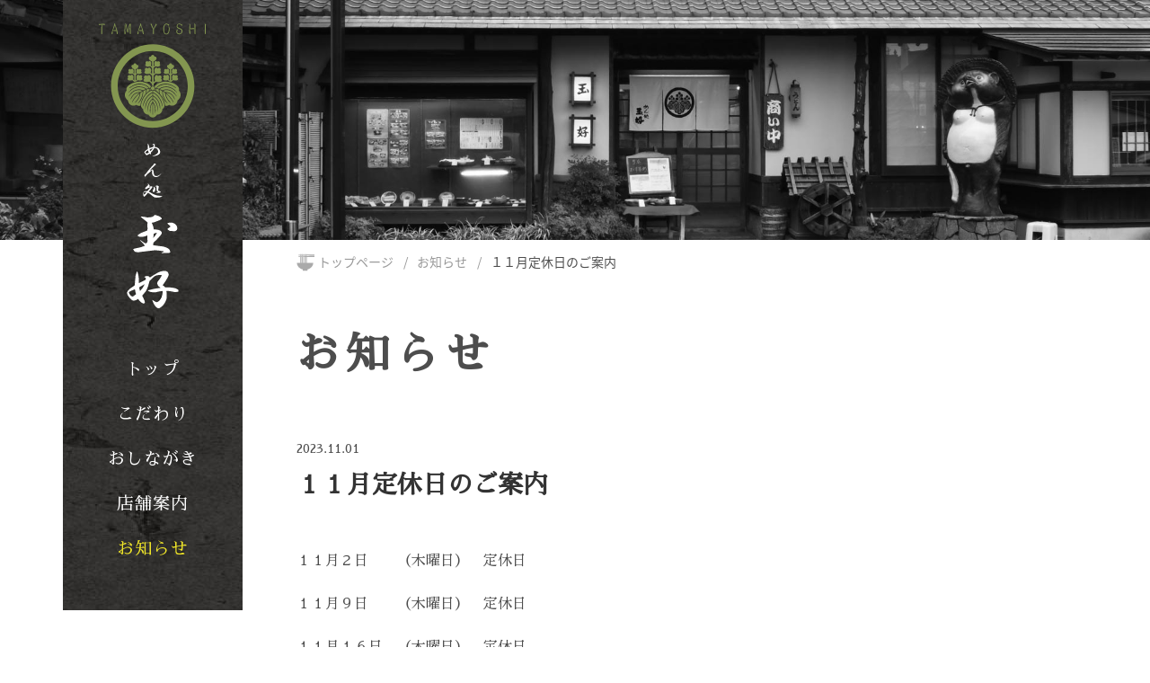

--- FILE ---
content_type: text/html; charset=UTF-8
request_url: https://tamayoshi.jp/archives/417/
body_size: 8857
content:
<!DOCTYPE html>
<html lang="ja" class="no-js no-svg">
<head>
<meta charset="UTF-8">
<meta name="viewport" content="width=device-width, initial-scale=1">
<meta name="format-detection" content="telephone=no">
<link rel="profile" href="http://gmpg.org/xfn/11">
<title>１１月定休日のご案内　 | めん処　玉好</title>

<!-- All in One SEO Pack 2.9.1 by Michael Torbert of Semper Fi Web Design[258,285] -->
<link rel="canonical" href="https://tamayoshi.jp/archives/417/" />
<!-- /all in one seo pack -->
<link rel='dns-prefetch' href='//s.w.org' />
<link rel='stylesheet' id='bootstrap-style-css'  href='https://tamayoshi.jp/cmsdir/wp-content/themes/tamayoshi/bootstrap.css' type='text/css' media='all' />
<link rel='stylesheet' id='theme-style-css'  href='https://tamayoshi.jp/cmsdir/wp-content/themes/tamayoshi/style.css' type='text/css' media='all' />
<link rel='stylesheet' id='slick-style-css'  href='https://tamayoshi.jp/cmsdir/wp-content/themes/tamayoshi/assets/js/slick/slick.css' type='text/css' media='all' />
<link rel='stylesheet' id='slick-theme-style-css'  href='https://tamayoshi.jp/cmsdir/wp-content/themes/tamayoshi/assets/js/slick/slick-theme.css' type='text/css' media='all' />
<link rel='stylesheet' id='magnific-popup-css'  href='https://tamayoshi.jp/cmsdir/wp-content/themes/tamayoshi/assets/js/magnific-popup/magnific-popup.css' type='text/css' media='all' />
<script type='text/javascript' src='https://tamayoshi.jp/cmsdir/wp-includes/js/jquery/jquery.js?ver=1.12.4'></script>
<script type='text/javascript' src='https://tamayoshi.jp/cmsdir/wp-includes/js/jquery/jquery-migrate.min.js?ver=1.4.1'></script>
<link rel='prev' title='季節のおすすめ　鴨なんば' href='https://tamayoshi.jp/archives/415/' />
<link rel='next' title='徳島旅・体験クーポン登録店舗です' href='https://tamayoshi.jp/archives/419/' />

<link rel="icon" type="image/vnd.microsoft.icon" href="https://tamayoshi.jp/cmsdir/wp-content/themes/tamayoshi/favicon.ico">
<link href="https://fonts.googleapis.com/css?family=Lusitana|Poppins:400,500,700" rel="stylesheet">
<link href="https://fonts.googleapis.com/earlyaccess/sawarabimincho.css" rel="stylesheet" />
<link href="https://fonts.googleapis.com/earlyaccess/notosansjapanese.css" rel="stylesheet" />

</head>

<body class="post-template-default single single-post postid-417 single-format-standard s-category-news">
<div id="page">
	<div id="js__overlay" class="overlay"></div>

		<div id="drawer__toggle" class="drawer__btn">
			<div class="ellipsis">
				<span class="ellipsis__point_top"></span>
				<span class="ellipsis__point_mid"></span>
				<span class="ellipsis__point_bot"></span>
			</div>
		</div>

	<div id="drawer">
		<nav id="main-nav-warpper">

			<ul id="main-nav" class="main-nav">
				<li class="main-nav__item_home"><a href="https://tamayoshi.jp/"><span>トップ</span></a></li>
				<li class="main-nav__item_about serif"><a href="https://tamayoshi.jp/about/">こだわり</a></li>
				<li class="main-nav__item_menu serif"><a href="https://tamayoshi.jp/menu/">おしながき</a></li>
				<li class="main-nav__item_shop serif"><a href="https://tamayoshi.jp/shop/">店舗案内</a></li>
				<li class="main-nav__item_news serif current"><a href="https://tamayoshi.jp/archives/category/news/">お知らせ</a></li>
			</ul>

		</nav>


	</div><!--#drawer-->


<div id="wrapper">	


	<header class="header">

		<div class="header__inner">

			<div class="header__inner-core">
				<div id="branding" class="header__branding cf">

										<div class="header__logo"><a href="https://tamayoshi.jp/" rel="home"><img class="site-logo" src="https://tamayoshi.jp/cmsdir/wp-content/themes/tamayoshi/assets/images/logo.svg" alt="めん処　玉好"></a>
					</div>

				</div><!-- #branding -->

				<nav id="pc-nav-wrapper" class="cf"></nav>
			</div><!--.header-inner-core-->

		</div><!--.header-inner-->

	</header><!-- .header -->

	

	<div id="page-header">

		<figure><img src="https://tamayoshi.jp/cmsdir/wp-content/themes/tamayoshi/assets/images/header_img_news.jpg" />

	</div><!--#page-header-->

	<div class="breadcrumb-wrapper container">

				<ol class="breadcrumb cf content">
<!-- Breadcrumb NavXT 6.2.1 -->
<li class="home"><span property="itemListElement" typeof="ListItem"><a property="item" typeof="WebPage" title="Go to めん処　玉好." href="https://tamayoshi.jp" class="home"><span property="name">トップページ</span></a><meta property="position" content="1"></span></li>
<li class="taxonomy category"><span property="itemListElement" typeof="ListItem"><a property="item" typeof="WebPage" title="Go to the お知らせ category archives." href="https://tamayoshi.jp/archives/category/news/" class="taxonomy category"><span property="name">お知らせ</span></a><meta property="position" content="2"></span></li>
<li class="post post-post current-item">１１月定休日のご案内　</li>
</ol>

	</div><!--.breadrumb-wrapper-->

	<span class="spacer_sm"></span>


	<div class="container">
	  <header class="content">
		<div class="section__ttl">お知らせ</div>
	  </header><!-- .page-header -->
	</div><!--.container-->

	<div class="container">

		<div class="content">

			<main id="primary">

				<article id="post-417" class="single-post post cf">

				        

					<span class="spacer_sm"></span>

					<span class="single-post__date">2023.11.01</span>

					<h1 class="single-post__title serif">１１月定休日のご案内　</h1>

					<span class="spacer_xxs"></span>


					<div class="entry-content cf">

						<p>１１月２日　　（木曜日）　定休日　</p>
<p>１１月９日　　（木曜日）　定休日</p>
<p>１１月１６日　（木曜日）　定休日</p>
<p>１１月２４日　（金曜日）　定休日</p>
<p>１１月３０日　（木曜日）　定休日</p>
<p>&nbsp;</p>
<p>&nbsp;</p>
<p>&nbsp;</p>
<p>&nbsp;</p>
<p>&nbsp;</p>
<p>&nbsp;</p>
<p>&nbsp;</p>
<p>&nbsp;</p>
<p>&nbsp;</p>
<p>&nbsp;</p>
<p>&nbsp;</p>
<p>&nbsp;</p>
<p>&nbsp;</p>
<p>&nbsp;</p>

					</div><!-- .entry-content -->


					
				</article>

				<span class="spacer_xs"></span>

				<div id="single-navigation" class="cf">
					<a href="https://tamayoshi.jp/archives/419/" rel="next"><span class="nav-next">＜新しい記事＞</span></a>					<a href="https://tamayoshi.jp/archives/415/" rel="prev"><span class="nav-previous">＜前の記事＞</span></a>				</div>

				<span class="spacer_md"></span>

			</main><!-- #primary -->

		</div><!--.content-->

	</div><!--.container-->

	<div class="container cf">
		<div class="content">

			<div class="inquiry-banner mh-box cf">
				<div class="inquiry-banner__label"><span>ご予約・お問い合わせは、お電話で</span></div>
				<div class="inquiry-banner__tel"><span class="telicon"><img src="https://tamayoshi.jp/cmsdir/wp-content/themes/tamayoshi/assets/images/icon_tel.svg" alt="tel"/></span><a class="telno" href="tel:0885327016">0885-32-7016</a></div>
			</div><!--.inquiry_banner-->

		</div><!--.cotent-->
	</div><!--.container-->

	<span class="spacer_xs"></span>

	<footer id="footer" class="footer">

		<div class="container cf">

			<div class="content">

<!--
				<div class="footer__inner">
					<div class="footer__nav cf">
						<ul class="list_unstyled footer__nav_1">
							<li><a href="https://tamayoshi.jp/">トップページ</a></li>
							<li><a href="https://tamayoshi.jp/about/">玉好のこだわり</a></li>
							<li><a href="https://tamayoshi.jp/menu/">おしながき</a></li>
							<li><a href="https://tamayoshi.jp/shop/">店舗案内</a></li>
							<li><a href="https://tamayoshi.jp/archives/category/news/">お知らせ</a></li>
						</ul>
					</div>
				</div>--><!-- .footer-inner -->
		
			</div><!--.content-->

		</div><!--.container-->

		<div id="copyright" class="copyright">
			Copyright &copy; 2026 Tamayoshi, All rights reserved.
		</div><!--#copyright-->

		<span class="spacer_xxs"></span>

	</footer><!-- #footer -->



</div><!--#wrapper-->

</div><!-- #page -->

<div id="pagetop"><a href="#page"></a></div>

<script type='text/javascript' src='https://tamayoshi.jp/cmsdir/wp-content/themes/tamayoshi/assets/js/slick/slick.js'></script>
<script type='text/javascript' src='https://tamayoshi.jp/cmsdir/wp-content/themes/tamayoshi/assets/js/jquery.matchHeight-min.js'></script>
<script type='text/javascript' src='https://tamayoshi.jp/cmsdir/wp-content/themes/tamayoshi/assets/js/magnific-popup/jquery.magnific-popup.min.js'></script>
<script type='text/javascript' src='https://tamayoshi.jp/cmsdir/wp-content/themes/tamayoshi/assets/js/jquery.inview.js'></script>
<script type='text/javascript' src='https://tamayoshi.jp/cmsdir/wp-content/themes/tamayoshi/assets/js/main.js'></script>
     


	<script>
		jQuery(function(){
			jQuery(".archive-post__img:has(a .noimg-txt)").addClass("noimg");
		});
	</script>


</body>
</html>


--- FILE ---
content_type: text/css
request_url: https://tamayoshi.jp/cmsdir/wp-content/themes/tamayoshi/bootstrap.css
body_size: 48128
content:
/* line 10, sass/_bootstrap/_grid.scss */
.container {
  margin-right: auto;
  margin-left: auto;
  padding-left: 15px;
  padding-right: 15px; }
  /* line 14, sass/_bootstrap/mixins/_clearfix.scss */
  .container:before, .container:after {
    content: " ";
    display: table; }
  /* line 19, sass/_bootstrap/mixins/_clearfix.scss */
  .container:after {
    clear: both; }
  @media (min-width: 768px) {
    /* line 10, sass/_bootstrap/_grid.scss */
    .container {
      width: 750px; } }
  @media (min-width: 992px) {
    /* line 10, sass/_bootstrap/_grid.scss */
    .container {
      width: 960px; } }
  @media (min-width: 1200px) {
    /* line 10, sass/_bootstrap/_grid.scss */
    .container {
      width: 1170px; } }

/* line 30, sass/_bootstrap/_grid.scss */
.container-fluid {
  margin-right: auto;
  margin-left: auto;
  padding-left: 15px;
  padding-right: 15px; }
  /* line 14, sass/_bootstrap/mixins/_clearfix.scss */
  .container-fluid:before, .container-fluid:after {
    content: " ";
    display: table; }
  /* line 19, sass/_bootstrap/mixins/_clearfix.scss */
  .container-fluid:after {
    clear: both; }

/* line 39, sass/_bootstrap/_grid.scss */
.row {
  margin-left: -15px;
  margin-right: -15px; }
  /* line 14, sass/_bootstrap/mixins/_clearfix.scss */
  .row:before, .row:after {
    content: " ";
    display: table; }
  /* line 19, sass/_bootstrap/mixins/_clearfix.scss */
  .row:after {
    clear: both; }

/* line 11, sass/_bootstrap/mixins/_grid-framework.scss */
.col-1, .col-xxs-1, .col-xs-1, .col-sm-1, .col-md-1, .col-lg-1, .col-2, .col-xxs-2, .col-xs-2, .col-sm-2, .col-md-2, .col-lg-2, .col-3, .col-xxs-3, .col-xs-3, .col-sm-3, .col-md-3, .col-lg-3, .col-4, .col-xxs-4, .col-xs-4, .col-sm-4, .col-md-4, .col-lg-4, .col-5, .col-xxs-5, .col-xs-5, .col-sm-5, .col-md-5, .col-lg-5, .col-6, .col-xxs-6, .col-xs-6, .col-sm-6, .col-md-6, .col-lg-6, .col-7, .col-xxs-7, .col-xs-7, .col-sm-7, .col-md-7, .col-lg-7, .col-8, .col-xxs-8, .col-xs-8, .col-sm-8, .col-md-8, .col-lg-8, .col-9, .col-xxs-9, .col-xs-9, .col-sm-9, .col-md-9, .col-lg-9, .col-10, .col-xxs-10, .col-xs-10, .col-sm-10, .col-md-10, .col-lg-10, .col-11, .col-xxs-11, .col-xs-11, .col-sm-11, .col-md-11, .col-lg-11, .col-12, .col-xxs-12, .col-xs-12, .col-sm-12, .col-md-12, .col-lg-12 {
  position: relative;
  min-height: 1px;
  padding-left: 15px;
  padding-right: 15px; }

/* line 27, sass/_bootstrap/mixins/_grid-framework.scss */
.col-xxs-1, .col-xxs-2, .col-xxs-3, .col-xxs-4, .col-xxs-5, .col-xxs-6, .col-xxs-7, .col-xxs-8, .col-xxs-9, .col-xxs-10, .col-xxs-11, .col-xxs-12 {
  float: left; }

/* line 35, sass/_bootstrap/mixins/_grid-framework.scss */
.col-xxs-1 {
  width: 8.33333%; }

/* line 35, sass/_bootstrap/mixins/_grid-framework.scss */
.col-xxs-2 {
  width: 16.66667%; }

/* line 35, sass/_bootstrap/mixins/_grid-framework.scss */
.col-xxs-3 {
  width: 25%; }

/* line 35, sass/_bootstrap/mixins/_grid-framework.scss */
.col-xxs-4 {
  width: 33.33333%; }

/* line 35, sass/_bootstrap/mixins/_grid-framework.scss */
.col-xxs-5 {
  width: 41.66667%; }

/* line 35, sass/_bootstrap/mixins/_grid-framework.scss */
.col-xxs-6 {
  width: 50%; }

/* line 35, sass/_bootstrap/mixins/_grid-framework.scss */
.col-xxs-7 {
  width: 58.33333%; }

/* line 35, sass/_bootstrap/mixins/_grid-framework.scss */
.col-xxs-8 {
  width: 66.66667%; }

/* line 35, sass/_bootstrap/mixins/_grid-framework.scss */
.col-xxs-9 {
  width: 75%; }

/* line 35, sass/_bootstrap/mixins/_grid-framework.scss */
.col-xxs-10 {
  width: 83.33333%; }

/* line 35, sass/_bootstrap/mixins/_grid-framework.scss */
.col-xxs-11 {
  width: 91.66667%; }

/* line 35, sass/_bootstrap/mixins/_grid-framework.scss */
.col-xxs-12 {
  width: 100%; }

/* line 55, sass/_bootstrap/mixins/_grid-framework.scss */
.col-xxs-pull-0 {
  right: auto; }

/* line 50, sass/_bootstrap/mixins/_grid-framework.scss */
.col-xxs-pull-1 {
  right: 8.33333%; }

/* line 50, sass/_bootstrap/mixins/_grid-framework.scss */
.col-xxs-pull-2 {
  right: 16.66667%; }

/* line 50, sass/_bootstrap/mixins/_grid-framework.scss */
.col-xxs-pull-3 {
  right: 25%; }

/* line 50, sass/_bootstrap/mixins/_grid-framework.scss */
.col-xxs-pull-4 {
  right: 33.33333%; }

/* line 50, sass/_bootstrap/mixins/_grid-framework.scss */
.col-xxs-pull-5 {
  right: 41.66667%; }

/* line 50, sass/_bootstrap/mixins/_grid-framework.scss */
.col-xxs-pull-6 {
  right: 50%; }

/* line 50, sass/_bootstrap/mixins/_grid-framework.scss */
.col-xxs-pull-7 {
  right: 58.33333%; }

/* line 50, sass/_bootstrap/mixins/_grid-framework.scss */
.col-xxs-pull-8 {
  right: 66.66667%; }

/* line 50, sass/_bootstrap/mixins/_grid-framework.scss */
.col-xxs-pull-9 {
  right: 75%; }

/* line 50, sass/_bootstrap/mixins/_grid-framework.scss */
.col-xxs-pull-10 {
  right: 83.33333%; }

/* line 50, sass/_bootstrap/mixins/_grid-framework.scss */
.col-xxs-pull-11 {
  right: 91.66667%; }

/* line 50, sass/_bootstrap/mixins/_grid-framework.scss */
.col-xxs-pull-12 {
  right: 100%; }

/* line 45, sass/_bootstrap/mixins/_grid-framework.scss */
.col-xxs-push-0 {
  left: auto; }

/* line 40, sass/_bootstrap/mixins/_grid-framework.scss */
.col-xxs-push-1 {
  left: 8.33333%; }

/* line 40, sass/_bootstrap/mixins/_grid-framework.scss */
.col-xxs-push-2 {
  left: 16.66667%; }

/* line 40, sass/_bootstrap/mixins/_grid-framework.scss */
.col-xxs-push-3 {
  left: 25%; }

/* line 40, sass/_bootstrap/mixins/_grid-framework.scss */
.col-xxs-push-4 {
  left: 33.33333%; }

/* line 40, sass/_bootstrap/mixins/_grid-framework.scss */
.col-xxs-push-5 {
  left: 41.66667%; }

/* line 40, sass/_bootstrap/mixins/_grid-framework.scss */
.col-xxs-push-6 {
  left: 50%; }

/* line 40, sass/_bootstrap/mixins/_grid-framework.scss */
.col-xxs-push-7 {
  left: 58.33333%; }

/* line 40, sass/_bootstrap/mixins/_grid-framework.scss */
.col-xxs-push-8 {
  left: 66.66667%; }

/* line 40, sass/_bootstrap/mixins/_grid-framework.scss */
.col-xxs-push-9 {
  left: 75%; }

/* line 40, sass/_bootstrap/mixins/_grid-framework.scss */
.col-xxs-push-10 {
  left: 83.33333%; }

/* line 40, sass/_bootstrap/mixins/_grid-framework.scss */
.col-xxs-push-11 {
  left: 91.66667%; }

/* line 40, sass/_bootstrap/mixins/_grid-framework.scss */
.col-xxs-push-12 {
  left: 100%; }

/* line 60, sass/_bootstrap/mixins/_grid-framework.scss */
.col-xxs-offset-0 {
  margin-left: 0%; }

/* line 60, sass/_bootstrap/mixins/_grid-framework.scss */
.col-xxs-offset-1 {
  margin-left: 8.33333%; }

/* line 60, sass/_bootstrap/mixins/_grid-framework.scss */
.col-xxs-offset-2 {
  margin-left: 16.66667%; }

/* line 60, sass/_bootstrap/mixins/_grid-framework.scss */
.col-xxs-offset-3 {
  margin-left: 25%; }

/* line 60, sass/_bootstrap/mixins/_grid-framework.scss */
.col-xxs-offset-4 {
  margin-left: 33.33333%; }

/* line 60, sass/_bootstrap/mixins/_grid-framework.scss */
.col-xxs-offset-5 {
  margin-left: 41.66667%; }

/* line 60, sass/_bootstrap/mixins/_grid-framework.scss */
.col-xxs-offset-6 {
  margin-left: 50%; }

/* line 60, sass/_bootstrap/mixins/_grid-framework.scss */
.col-xxs-offset-7 {
  margin-left: 58.33333%; }

/* line 60, sass/_bootstrap/mixins/_grid-framework.scss */
.col-xxs-offset-8 {
  margin-left: 66.66667%; }

/* line 60, sass/_bootstrap/mixins/_grid-framework.scss */
.col-xxs-offset-9 {
  margin-left: 75%; }

/* line 60, sass/_bootstrap/mixins/_grid-framework.scss */
.col-xxs-offset-10 {
  margin-left: 83.33333%; }

/* line 60, sass/_bootstrap/mixins/_grid-framework.scss */
.col-xxs-offset-11 {
  margin-left: 91.66667%; }

/* line 60, sass/_bootstrap/mixins/_grid-framework.scss */
.col-xxs-offset-12 {
  margin-left: 100%; }

@media (min-width: 480px) {
  /* line 27, sass/_bootstrap/mixins/_grid-framework.scss */
  .col-xs-1, .col-xs-2, .col-xs-3, .col-xs-4, .col-xs-5, .col-xs-6, .col-xs-7, .col-xs-8, .col-xs-9, .col-xs-10, .col-xs-11, .col-xs-12 {
    float: left; }

  /* line 35, sass/_bootstrap/mixins/_grid-framework.scss */
  .col-xs-1 {
    width: 8.33333%; }

  /* line 35, sass/_bootstrap/mixins/_grid-framework.scss */
  .col-xs-2 {
    width: 16.66667%; }

  /* line 35, sass/_bootstrap/mixins/_grid-framework.scss */
  .col-xs-3 {
    width: 25%; }

  /* line 35, sass/_bootstrap/mixins/_grid-framework.scss */
  .col-xs-4 {
    width: 33.33333%; }

  /* line 35, sass/_bootstrap/mixins/_grid-framework.scss */
  .col-xs-5 {
    width: 41.66667%; }

  /* line 35, sass/_bootstrap/mixins/_grid-framework.scss */
  .col-xs-6 {
    width: 50%; }

  /* line 35, sass/_bootstrap/mixins/_grid-framework.scss */
  .col-xs-7 {
    width: 58.33333%; }

  /* line 35, sass/_bootstrap/mixins/_grid-framework.scss */
  .col-xs-8 {
    width: 66.66667%; }

  /* line 35, sass/_bootstrap/mixins/_grid-framework.scss */
  .col-xs-9 {
    width: 75%; }

  /* line 35, sass/_bootstrap/mixins/_grid-framework.scss */
  .col-xs-10 {
    width: 83.33333%; }

  /* line 35, sass/_bootstrap/mixins/_grid-framework.scss */
  .col-xs-11 {
    width: 91.66667%; }

  /* line 35, sass/_bootstrap/mixins/_grid-framework.scss */
  .col-xs-12 {
    width: 100%; }

  /* line 55, sass/_bootstrap/mixins/_grid-framework.scss */
  .col-xs-pull-0 {
    right: auto; }

  /* line 50, sass/_bootstrap/mixins/_grid-framework.scss */
  .col-xs-pull-1 {
    right: 8.33333%; }

  /* line 50, sass/_bootstrap/mixins/_grid-framework.scss */
  .col-xs-pull-2 {
    right: 16.66667%; }

  /* line 50, sass/_bootstrap/mixins/_grid-framework.scss */
  .col-xs-pull-3 {
    right: 25%; }

  /* line 50, sass/_bootstrap/mixins/_grid-framework.scss */
  .col-xs-pull-4 {
    right: 33.33333%; }

  /* line 50, sass/_bootstrap/mixins/_grid-framework.scss */
  .col-xs-pull-5 {
    right: 41.66667%; }

  /* line 50, sass/_bootstrap/mixins/_grid-framework.scss */
  .col-xs-pull-6 {
    right: 50%; }

  /* line 50, sass/_bootstrap/mixins/_grid-framework.scss */
  .col-xs-pull-7 {
    right: 58.33333%; }

  /* line 50, sass/_bootstrap/mixins/_grid-framework.scss */
  .col-xs-pull-8 {
    right: 66.66667%; }

  /* line 50, sass/_bootstrap/mixins/_grid-framework.scss */
  .col-xs-pull-9 {
    right: 75%; }

  /* line 50, sass/_bootstrap/mixins/_grid-framework.scss */
  .col-xs-pull-10 {
    right: 83.33333%; }

  /* line 50, sass/_bootstrap/mixins/_grid-framework.scss */
  .col-xs-pull-11 {
    right: 91.66667%; }

  /* line 50, sass/_bootstrap/mixins/_grid-framework.scss */
  .col-xs-pull-12 {
    right: 100%; }

  /* line 45, sass/_bootstrap/mixins/_grid-framework.scss */
  .col-xs-push-0 {
    left: auto; }

  /* line 40, sass/_bootstrap/mixins/_grid-framework.scss */
  .col-xs-push-1 {
    left: 8.33333%; }

  /* line 40, sass/_bootstrap/mixins/_grid-framework.scss */
  .col-xs-push-2 {
    left: 16.66667%; }

  /* line 40, sass/_bootstrap/mixins/_grid-framework.scss */
  .col-xs-push-3 {
    left: 25%; }

  /* line 40, sass/_bootstrap/mixins/_grid-framework.scss */
  .col-xs-push-4 {
    left: 33.33333%; }

  /* line 40, sass/_bootstrap/mixins/_grid-framework.scss */
  .col-xs-push-5 {
    left: 41.66667%; }

  /* line 40, sass/_bootstrap/mixins/_grid-framework.scss */
  .col-xs-push-6 {
    left: 50%; }

  /* line 40, sass/_bootstrap/mixins/_grid-framework.scss */
  .col-xs-push-7 {
    left: 58.33333%; }

  /* line 40, sass/_bootstrap/mixins/_grid-framework.scss */
  .col-xs-push-8 {
    left: 66.66667%; }

  /* line 40, sass/_bootstrap/mixins/_grid-framework.scss */
  .col-xs-push-9 {
    left: 75%; }

  /* line 40, sass/_bootstrap/mixins/_grid-framework.scss */
  .col-xs-push-10 {
    left: 83.33333%; }

  /* line 40, sass/_bootstrap/mixins/_grid-framework.scss */
  .col-xs-push-11 {
    left: 91.66667%; }

  /* line 40, sass/_bootstrap/mixins/_grid-framework.scss */
  .col-xs-push-12 {
    left: 100%; }

  /* line 60, sass/_bootstrap/mixins/_grid-framework.scss */
  .col-xs-offset-0 {
    margin-left: 0%; }

  /* line 60, sass/_bootstrap/mixins/_grid-framework.scss */
  .col-xs-offset-1 {
    margin-left: 8.33333%; }

  /* line 60, sass/_bootstrap/mixins/_grid-framework.scss */
  .col-xs-offset-2 {
    margin-left: 16.66667%; }

  /* line 60, sass/_bootstrap/mixins/_grid-framework.scss */
  .col-xs-offset-3 {
    margin-left: 25%; }

  /* line 60, sass/_bootstrap/mixins/_grid-framework.scss */
  .col-xs-offset-4 {
    margin-left: 33.33333%; }

  /* line 60, sass/_bootstrap/mixins/_grid-framework.scss */
  .col-xs-offset-5 {
    margin-left: 41.66667%; }

  /* line 60, sass/_bootstrap/mixins/_grid-framework.scss */
  .col-xs-offset-6 {
    margin-left: 50%; }

  /* line 60, sass/_bootstrap/mixins/_grid-framework.scss */
  .col-xs-offset-7 {
    margin-left: 58.33333%; }

  /* line 60, sass/_bootstrap/mixins/_grid-framework.scss */
  .col-xs-offset-8 {
    margin-left: 66.66667%; }

  /* line 60, sass/_bootstrap/mixins/_grid-framework.scss */
  .col-xs-offset-9 {
    margin-left: 75%; }

  /* line 60, sass/_bootstrap/mixins/_grid-framework.scss */
  .col-xs-offset-10 {
    margin-left: 83.33333%; }

  /* line 60, sass/_bootstrap/mixins/_grid-framework.scss */
  .col-xs-offset-11 {
    margin-left: 91.66667%; }

  /* line 60, sass/_bootstrap/mixins/_grid-framework.scss */
  .col-xs-offset-12 {
    margin-left: 100%; } }
@media (min-width: 768px) {
  /* line 27, sass/_bootstrap/mixins/_grid-framework.scss */
  .col-sm-1, .col-sm-2, .col-sm-3, .col-sm-4, .col-sm-5, .col-sm-6, .col-sm-7, .col-sm-8, .col-sm-9, .col-sm-10, .col-sm-11, .col-sm-12 {
    float: left; }

  /* line 35, sass/_bootstrap/mixins/_grid-framework.scss */
  .col-sm-1 {
    width: 8.33333%; }

  /* line 35, sass/_bootstrap/mixins/_grid-framework.scss */
  .col-sm-2 {
    width: 16.66667%; }

  /* line 35, sass/_bootstrap/mixins/_grid-framework.scss */
  .col-sm-3 {
    width: 25%; }

  /* line 35, sass/_bootstrap/mixins/_grid-framework.scss */
  .col-sm-4 {
    width: 33.33333%; }

  /* line 35, sass/_bootstrap/mixins/_grid-framework.scss */
  .col-sm-5 {
    width: 41.66667%; }

  /* line 35, sass/_bootstrap/mixins/_grid-framework.scss */
  .col-sm-6 {
    width: 50%; }

  /* line 35, sass/_bootstrap/mixins/_grid-framework.scss */
  .col-sm-7 {
    width: 58.33333%; }

  /* line 35, sass/_bootstrap/mixins/_grid-framework.scss */
  .col-sm-8 {
    width: 66.66667%; }

  /* line 35, sass/_bootstrap/mixins/_grid-framework.scss */
  .col-sm-9 {
    width: 75%; }

  /* line 35, sass/_bootstrap/mixins/_grid-framework.scss */
  .col-sm-10 {
    width: 83.33333%; }

  /* line 35, sass/_bootstrap/mixins/_grid-framework.scss */
  .col-sm-11 {
    width: 91.66667%; }

  /* line 35, sass/_bootstrap/mixins/_grid-framework.scss */
  .col-sm-12 {
    width: 100%; }

  /* line 55, sass/_bootstrap/mixins/_grid-framework.scss */
  .col-sm-pull-0 {
    right: auto; }

  /* line 50, sass/_bootstrap/mixins/_grid-framework.scss */
  .col-sm-pull-1 {
    right: 8.33333%; }

  /* line 50, sass/_bootstrap/mixins/_grid-framework.scss */
  .col-sm-pull-2 {
    right: 16.66667%; }

  /* line 50, sass/_bootstrap/mixins/_grid-framework.scss */
  .col-sm-pull-3 {
    right: 25%; }

  /* line 50, sass/_bootstrap/mixins/_grid-framework.scss */
  .col-sm-pull-4 {
    right: 33.33333%; }

  /* line 50, sass/_bootstrap/mixins/_grid-framework.scss */
  .col-sm-pull-5 {
    right: 41.66667%; }

  /* line 50, sass/_bootstrap/mixins/_grid-framework.scss */
  .col-sm-pull-6 {
    right: 50%; }

  /* line 50, sass/_bootstrap/mixins/_grid-framework.scss */
  .col-sm-pull-7 {
    right: 58.33333%; }

  /* line 50, sass/_bootstrap/mixins/_grid-framework.scss */
  .col-sm-pull-8 {
    right: 66.66667%; }

  /* line 50, sass/_bootstrap/mixins/_grid-framework.scss */
  .col-sm-pull-9 {
    right: 75%; }

  /* line 50, sass/_bootstrap/mixins/_grid-framework.scss */
  .col-sm-pull-10 {
    right: 83.33333%; }

  /* line 50, sass/_bootstrap/mixins/_grid-framework.scss */
  .col-sm-pull-11 {
    right: 91.66667%; }

  /* line 50, sass/_bootstrap/mixins/_grid-framework.scss */
  .col-sm-pull-12 {
    right: 100%; }

  /* line 45, sass/_bootstrap/mixins/_grid-framework.scss */
  .col-sm-push-0 {
    left: auto; }

  /* line 40, sass/_bootstrap/mixins/_grid-framework.scss */
  .col-sm-push-1 {
    left: 8.33333%; }

  /* line 40, sass/_bootstrap/mixins/_grid-framework.scss */
  .col-sm-push-2 {
    left: 16.66667%; }

  /* line 40, sass/_bootstrap/mixins/_grid-framework.scss */
  .col-sm-push-3 {
    left: 25%; }

  /* line 40, sass/_bootstrap/mixins/_grid-framework.scss */
  .col-sm-push-4 {
    left: 33.33333%; }

  /* line 40, sass/_bootstrap/mixins/_grid-framework.scss */
  .col-sm-push-5 {
    left: 41.66667%; }

  /* line 40, sass/_bootstrap/mixins/_grid-framework.scss */
  .col-sm-push-6 {
    left: 50%; }

  /* line 40, sass/_bootstrap/mixins/_grid-framework.scss */
  .col-sm-push-7 {
    left: 58.33333%; }

  /* line 40, sass/_bootstrap/mixins/_grid-framework.scss */
  .col-sm-push-8 {
    left: 66.66667%; }

  /* line 40, sass/_bootstrap/mixins/_grid-framework.scss */
  .col-sm-push-9 {
    left: 75%; }

  /* line 40, sass/_bootstrap/mixins/_grid-framework.scss */
  .col-sm-push-10 {
    left: 83.33333%; }

  /* line 40, sass/_bootstrap/mixins/_grid-framework.scss */
  .col-sm-push-11 {
    left: 91.66667%; }

  /* line 40, sass/_bootstrap/mixins/_grid-framework.scss */
  .col-sm-push-12 {
    left: 100%; }

  /* line 60, sass/_bootstrap/mixins/_grid-framework.scss */
  .col-sm-offset-0 {
    margin-left: 0%; }

  /* line 60, sass/_bootstrap/mixins/_grid-framework.scss */
  .col-sm-offset-1 {
    margin-left: 8.33333%; }

  /* line 60, sass/_bootstrap/mixins/_grid-framework.scss */
  .col-sm-offset-2 {
    margin-left: 16.66667%; }

  /* line 60, sass/_bootstrap/mixins/_grid-framework.scss */
  .col-sm-offset-3 {
    margin-left: 25%; }

  /* line 60, sass/_bootstrap/mixins/_grid-framework.scss */
  .col-sm-offset-4 {
    margin-left: 33.33333%; }

  /* line 60, sass/_bootstrap/mixins/_grid-framework.scss */
  .col-sm-offset-5 {
    margin-left: 41.66667%; }

  /* line 60, sass/_bootstrap/mixins/_grid-framework.scss */
  .col-sm-offset-6 {
    margin-left: 50%; }

  /* line 60, sass/_bootstrap/mixins/_grid-framework.scss */
  .col-sm-offset-7 {
    margin-left: 58.33333%; }

  /* line 60, sass/_bootstrap/mixins/_grid-framework.scss */
  .col-sm-offset-8 {
    margin-left: 66.66667%; }

  /* line 60, sass/_bootstrap/mixins/_grid-framework.scss */
  .col-sm-offset-9 {
    margin-left: 75%; }

  /* line 60, sass/_bootstrap/mixins/_grid-framework.scss */
  .col-sm-offset-10 {
    margin-left: 83.33333%; }

  /* line 60, sass/_bootstrap/mixins/_grid-framework.scss */
  .col-sm-offset-11 {
    margin-left: 91.66667%; }

  /* line 60, sass/_bootstrap/mixins/_grid-framework.scss */
  .col-sm-offset-12 {
    margin-left: 100%; } }
@media (min-width: 992px) {
  /* line 27, sass/_bootstrap/mixins/_grid-framework.scss */
  .col-md-1, .col-md-2, .col-md-3, .col-md-4, .col-md-5, .col-md-6, .col-md-7, .col-md-8, .col-md-9, .col-md-10, .col-md-11, .col-md-12 {
    float: left; }

  /* line 35, sass/_bootstrap/mixins/_grid-framework.scss */
  .col-md-1 {
    width: 8.33333%; }

  /* line 35, sass/_bootstrap/mixins/_grid-framework.scss */
  .col-md-2 {
    width: 16.66667%; }

  /* line 35, sass/_bootstrap/mixins/_grid-framework.scss */
  .col-md-3 {
    width: 25%; }

  /* line 35, sass/_bootstrap/mixins/_grid-framework.scss */
  .col-md-4 {
    width: 33.33333%; }

  /* line 35, sass/_bootstrap/mixins/_grid-framework.scss */
  .col-md-5 {
    width: 41.66667%; }

  /* line 35, sass/_bootstrap/mixins/_grid-framework.scss */
  .col-md-6 {
    width: 50%; }

  /* line 35, sass/_bootstrap/mixins/_grid-framework.scss */
  .col-md-7 {
    width: 58.33333%; }

  /* line 35, sass/_bootstrap/mixins/_grid-framework.scss */
  .col-md-8 {
    width: 66.66667%; }

  /* line 35, sass/_bootstrap/mixins/_grid-framework.scss */
  .col-md-9 {
    width: 75%; }

  /* line 35, sass/_bootstrap/mixins/_grid-framework.scss */
  .col-md-10 {
    width: 83.33333%; }

  /* line 35, sass/_bootstrap/mixins/_grid-framework.scss */
  .col-md-11 {
    width: 91.66667%; }

  /* line 35, sass/_bootstrap/mixins/_grid-framework.scss */
  .col-md-12 {
    width: 100%; }

  /* line 55, sass/_bootstrap/mixins/_grid-framework.scss */
  .col-md-pull-0 {
    right: auto; }

  /* line 50, sass/_bootstrap/mixins/_grid-framework.scss */
  .col-md-pull-1 {
    right: 8.33333%; }

  /* line 50, sass/_bootstrap/mixins/_grid-framework.scss */
  .col-md-pull-2 {
    right: 16.66667%; }

  /* line 50, sass/_bootstrap/mixins/_grid-framework.scss */
  .col-md-pull-3 {
    right: 25%; }

  /* line 50, sass/_bootstrap/mixins/_grid-framework.scss */
  .col-md-pull-4 {
    right: 33.33333%; }

  /* line 50, sass/_bootstrap/mixins/_grid-framework.scss */
  .col-md-pull-5 {
    right: 41.66667%; }

  /* line 50, sass/_bootstrap/mixins/_grid-framework.scss */
  .col-md-pull-6 {
    right: 50%; }

  /* line 50, sass/_bootstrap/mixins/_grid-framework.scss */
  .col-md-pull-7 {
    right: 58.33333%; }

  /* line 50, sass/_bootstrap/mixins/_grid-framework.scss */
  .col-md-pull-8 {
    right: 66.66667%; }

  /* line 50, sass/_bootstrap/mixins/_grid-framework.scss */
  .col-md-pull-9 {
    right: 75%; }

  /* line 50, sass/_bootstrap/mixins/_grid-framework.scss */
  .col-md-pull-10 {
    right: 83.33333%; }

  /* line 50, sass/_bootstrap/mixins/_grid-framework.scss */
  .col-md-pull-11 {
    right: 91.66667%; }

  /* line 50, sass/_bootstrap/mixins/_grid-framework.scss */
  .col-md-pull-12 {
    right: 100%; }

  /* line 45, sass/_bootstrap/mixins/_grid-framework.scss */
  .col-md-push-0 {
    left: auto; }

  /* line 40, sass/_bootstrap/mixins/_grid-framework.scss */
  .col-md-push-1 {
    left: 8.33333%; }

  /* line 40, sass/_bootstrap/mixins/_grid-framework.scss */
  .col-md-push-2 {
    left: 16.66667%; }

  /* line 40, sass/_bootstrap/mixins/_grid-framework.scss */
  .col-md-push-3 {
    left: 25%; }

  /* line 40, sass/_bootstrap/mixins/_grid-framework.scss */
  .col-md-push-4 {
    left: 33.33333%; }

  /* line 40, sass/_bootstrap/mixins/_grid-framework.scss */
  .col-md-push-5 {
    left: 41.66667%; }

  /* line 40, sass/_bootstrap/mixins/_grid-framework.scss */
  .col-md-push-6 {
    left: 50%; }

  /* line 40, sass/_bootstrap/mixins/_grid-framework.scss */
  .col-md-push-7 {
    left: 58.33333%; }

  /* line 40, sass/_bootstrap/mixins/_grid-framework.scss */
  .col-md-push-8 {
    left: 66.66667%; }

  /* line 40, sass/_bootstrap/mixins/_grid-framework.scss */
  .col-md-push-9 {
    left: 75%; }

  /* line 40, sass/_bootstrap/mixins/_grid-framework.scss */
  .col-md-push-10 {
    left: 83.33333%; }

  /* line 40, sass/_bootstrap/mixins/_grid-framework.scss */
  .col-md-push-11 {
    left: 91.66667%; }

  /* line 40, sass/_bootstrap/mixins/_grid-framework.scss */
  .col-md-push-12 {
    left: 100%; }

  /* line 60, sass/_bootstrap/mixins/_grid-framework.scss */
  .col-md-offset-0 {
    margin-left: 0%; }

  /* line 60, sass/_bootstrap/mixins/_grid-framework.scss */
  .col-md-offset-1 {
    margin-left: 8.33333%; }

  /* line 60, sass/_bootstrap/mixins/_grid-framework.scss */
  .col-md-offset-2 {
    margin-left: 16.66667%; }

  /* line 60, sass/_bootstrap/mixins/_grid-framework.scss */
  .col-md-offset-3 {
    margin-left: 25%; }

  /* line 60, sass/_bootstrap/mixins/_grid-framework.scss */
  .col-md-offset-4 {
    margin-left: 33.33333%; }

  /* line 60, sass/_bootstrap/mixins/_grid-framework.scss */
  .col-md-offset-5 {
    margin-left: 41.66667%; }

  /* line 60, sass/_bootstrap/mixins/_grid-framework.scss */
  .col-md-offset-6 {
    margin-left: 50%; }

  /* line 60, sass/_bootstrap/mixins/_grid-framework.scss */
  .col-md-offset-7 {
    margin-left: 58.33333%; }

  /* line 60, sass/_bootstrap/mixins/_grid-framework.scss */
  .col-md-offset-8 {
    margin-left: 66.66667%; }

  /* line 60, sass/_bootstrap/mixins/_grid-framework.scss */
  .col-md-offset-9 {
    margin-left: 75%; }

  /* line 60, sass/_bootstrap/mixins/_grid-framework.scss */
  .col-md-offset-10 {
    margin-left: 83.33333%; }

  /* line 60, sass/_bootstrap/mixins/_grid-framework.scss */
  .col-md-offset-11 {
    margin-left: 91.66667%; }

  /* line 60, sass/_bootstrap/mixins/_grid-framework.scss */
  .col-md-offset-12 {
    margin-left: 100%; } }
@media (min-width: 1200px) {
  /* line 27, sass/_bootstrap/mixins/_grid-framework.scss */
  .col-lg-1, .col-lg-2, .col-lg-3, .col-lg-4, .col-lg-5, .col-lg-6, .col-lg-7, .col-lg-8, .col-lg-9, .col-lg-10, .col-lg-11, .col-lg-12 {
    float: left; }

  /* line 35, sass/_bootstrap/mixins/_grid-framework.scss */
  .col-lg-1 {
    width: 8.33333%; }

  /* line 35, sass/_bootstrap/mixins/_grid-framework.scss */
  .col-lg-2 {
    width: 16.66667%; }

  /* line 35, sass/_bootstrap/mixins/_grid-framework.scss */
  .col-lg-3 {
    width: 25%; }

  /* line 35, sass/_bootstrap/mixins/_grid-framework.scss */
  .col-lg-4 {
    width: 33.33333%; }

  /* line 35, sass/_bootstrap/mixins/_grid-framework.scss */
  .col-lg-5 {
    width: 41.66667%; }

  /* line 35, sass/_bootstrap/mixins/_grid-framework.scss */
  .col-lg-6 {
    width: 50%; }

  /* line 35, sass/_bootstrap/mixins/_grid-framework.scss */
  .col-lg-7 {
    width: 58.33333%; }

  /* line 35, sass/_bootstrap/mixins/_grid-framework.scss */
  .col-lg-8 {
    width: 66.66667%; }

  /* line 35, sass/_bootstrap/mixins/_grid-framework.scss */
  .col-lg-9 {
    width: 75%; }

  /* line 35, sass/_bootstrap/mixins/_grid-framework.scss */
  .col-lg-10 {
    width: 83.33333%; }

  /* line 35, sass/_bootstrap/mixins/_grid-framework.scss */
  .col-lg-11 {
    width: 91.66667%; }

  /* line 35, sass/_bootstrap/mixins/_grid-framework.scss */
  .col-lg-12 {
    width: 100%; }

  /* line 55, sass/_bootstrap/mixins/_grid-framework.scss */
  .col-lg-pull-0 {
    right: auto; }

  /* line 50, sass/_bootstrap/mixins/_grid-framework.scss */
  .col-lg-pull-1 {
    right: 8.33333%; }

  /* line 50, sass/_bootstrap/mixins/_grid-framework.scss */
  .col-lg-pull-2 {
    right: 16.66667%; }

  /* line 50, sass/_bootstrap/mixins/_grid-framework.scss */
  .col-lg-pull-3 {
    right: 25%; }

  /* line 50, sass/_bootstrap/mixins/_grid-framework.scss */
  .col-lg-pull-4 {
    right: 33.33333%; }

  /* line 50, sass/_bootstrap/mixins/_grid-framework.scss */
  .col-lg-pull-5 {
    right: 41.66667%; }

  /* line 50, sass/_bootstrap/mixins/_grid-framework.scss */
  .col-lg-pull-6 {
    right: 50%; }

  /* line 50, sass/_bootstrap/mixins/_grid-framework.scss */
  .col-lg-pull-7 {
    right: 58.33333%; }

  /* line 50, sass/_bootstrap/mixins/_grid-framework.scss */
  .col-lg-pull-8 {
    right: 66.66667%; }

  /* line 50, sass/_bootstrap/mixins/_grid-framework.scss */
  .col-lg-pull-9 {
    right: 75%; }

  /* line 50, sass/_bootstrap/mixins/_grid-framework.scss */
  .col-lg-pull-10 {
    right: 83.33333%; }

  /* line 50, sass/_bootstrap/mixins/_grid-framework.scss */
  .col-lg-pull-11 {
    right: 91.66667%; }

  /* line 50, sass/_bootstrap/mixins/_grid-framework.scss */
  .col-lg-pull-12 {
    right: 100%; }

  /* line 45, sass/_bootstrap/mixins/_grid-framework.scss */
  .col-lg-push-0 {
    left: auto; }

  /* line 40, sass/_bootstrap/mixins/_grid-framework.scss */
  .col-lg-push-1 {
    left: 8.33333%; }

  /* line 40, sass/_bootstrap/mixins/_grid-framework.scss */
  .col-lg-push-2 {
    left: 16.66667%; }

  /* line 40, sass/_bootstrap/mixins/_grid-framework.scss */
  .col-lg-push-3 {
    left: 25%; }

  /* line 40, sass/_bootstrap/mixins/_grid-framework.scss */
  .col-lg-push-4 {
    left: 33.33333%; }

  /* line 40, sass/_bootstrap/mixins/_grid-framework.scss */
  .col-lg-push-5 {
    left: 41.66667%; }

  /* line 40, sass/_bootstrap/mixins/_grid-framework.scss */
  .col-lg-push-6 {
    left: 50%; }

  /* line 40, sass/_bootstrap/mixins/_grid-framework.scss */
  .col-lg-push-7 {
    left: 58.33333%; }

  /* line 40, sass/_bootstrap/mixins/_grid-framework.scss */
  .col-lg-push-8 {
    left: 66.66667%; }

  /* line 40, sass/_bootstrap/mixins/_grid-framework.scss */
  .col-lg-push-9 {
    left: 75%; }

  /* line 40, sass/_bootstrap/mixins/_grid-framework.scss */
  .col-lg-push-10 {
    left: 83.33333%; }

  /* line 40, sass/_bootstrap/mixins/_grid-framework.scss */
  .col-lg-push-11 {
    left: 91.66667%; }

  /* line 40, sass/_bootstrap/mixins/_grid-framework.scss */
  .col-lg-push-12 {
    left: 100%; }

  /* line 60, sass/_bootstrap/mixins/_grid-framework.scss */
  .col-lg-offset-0 {
    margin-left: 0%; }

  /* line 60, sass/_bootstrap/mixins/_grid-framework.scss */
  .col-lg-offset-1 {
    margin-left: 8.33333%; }

  /* line 60, sass/_bootstrap/mixins/_grid-framework.scss */
  .col-lg-offset-2 {
    margin-left: 16.66667%; }

  /* line 60, sass/_bootstrap/mixins/_grid-framework.scss */
  .col-lg-offset-3 {
    margin-left: 25%; }

  /* line 60, sass/_bootstrap/mixins/_grid-framework.scss */
  .col-lg-offset-4 {
    margin-left: 33.33333%; }

  /* line 60, sass/_bootstrap/mixins/_grid-framework.scss */
  .col-lg-offset-5 {
    margin-left: 41.66667%; }

  /* line 60, sass/_bootstrap/mixins/_grid-framework.scss */
  .col-lg-offset-6 {
    margin-left: 50%; }

  /* line 60, sass/_bootstrap/mixins/_grid-framework.scss */
  .col-lg-offset-7 {
    margin-left: 58.33333%; }

  /* line 60, sass/_bootstrap/mixins/_grid-framework.scss */
  .col-lg-offset-8 {
    margin-left: 66.66667%; }

  /* line 60, sass/_bootstrap/mixins/_grid-framework.scss */
  .col-lg-offset-9 {
    margin-left: 75%; }

  /* line 60, sass/_bootstrap/mixins/_grid-framework.scss */
  .col-lg-offset-10 {
    margin-left: 83.33333%; }

  /* line 60, sass/_bootstrap/mixins/_grid-framework.scss */
  .col-lg-offset-11 {
    margin-left: 91.66667%; }

  /* line 60, sass/_bootstrap/mixins/_grid-framework.scss */
  .col-lg-offset-12 {
    margin-left: 100%; } }
@-ms-viewport {
  width: device-width; }
/* line 18, sass/_bootstrap/mixins/_responsive-visibility.scss */
.visible-xs {
  display: none !important; }

/* line 18, sass/_bootstrap/mixins/_responsive-visibility.scss */
.visible-sm {
  display: none !important; }

/* line 18, sass/_bootstrap/mixins/_responsive-visibility.scss */
.visible-md {
  display: none !important; }

/* line 18, sass/_bootstrap/mixins/_responsive-visibility.scss */
.visible-lg {
  display: none !important; }

/* line 36, sass/_bootstrap/_responsive-utilities.scss */
.visible-xs-block,
.visible-xs-inline,
.visible-xs-inline-block,
.visible-sm-block,
.visible-sm-inline,
.visible-sm-inline-block,
.visible-md-block,
.visible-md-inline,
.visible-md-inline-block,
.visible-lg-block,
.visible-lg-inline,
.visible-lg-inline-block {
  display: none !important; }

@media (max-width: 767px) {
  /* line 7, sass/_bootstrap/mixins/_responsive-visibility.scss */
  .visible-xs {
    display: block !important; }

  /* line 10, sass/_bootstrap/mixins/_responsive-visibility.scss */
  table.visible-xs {
    display: table !important; }

  /* line 11, sass/_bootstrap/mixins/_responsive-visibility.scss */
  tr.visible-xs {
    display: table-row !important; }

  /* line 12, sass/_bootstrap/mixins/_responsive-visibility.scss */
  th.visible-xs,
  td.visible-xs {
    display: table-cell !important; } }
@media (max-width: 767px) {
  /* line 54, sass/_bootstrap/_responsive-utilities.scss */
  .visible-xs-block {
    display: block !important; } }

@media (max-width: 767px) {
  /* line 59, sass/_bootstrap/_responsive-utilities.scss */
  .visible-xs-inline {
    display: inline !important; } }

@media (max-width: 767px) {
  /* line 64, sass/_bootstrap/_responsive-utilities.scss */
  .visible-xs-inline-block {
    display: inline-block !important; } }

@media (min-width: 768px) and (max-width: 991px) {
  /* line 7, sass/_bootstrap/mixins/_responsive-visibility.scss */
  .visible-sm {
    display: block !important; }

  /* line 10, sass/_bootstrap/mixins/_responsive-visibility.scss */
  table.visible-sm {
    display: table !important; }

  /* line 11, sass/_bootstrap/mixins/_responsive-visibility.scss */
  tr.visible-sm {
    display: table-row !important; }

  /* line 12, sass/_bootstrap/mixins/_responsive-visibility.scss */
  th.visible-sm,
  td.visible-sm {
    display: table-cell !important; } }
@media (min-width: 768px) and (max-width: 991px) {
  /* line 73, sass/_bootstrap/_responsive-utilities.scss */
  .visible-sm-block {
    display: block !important; } }

@media (min-width: 768px) and (max-width: 991px) {
  /* line 78, sass/_bootstrap/_responsive-utilities.scss */
  .visible-sm-inline {
    display: inline !important; } }

@media (min-width: 768px) and (max-width: 991px) {
  /* line 83, sass/_bootstrap/_responsive-utilities.scss */
  .visible-sm-inline-block {
    display: inline-block !important; } }

@media (min-width: 992px) and (max-width: 1199px) {
  /* line 7, sass/_bootstrap/mixins/_responsive-visibility.scss */
  .visible-md {
    display: block !important; }

  /* line 10, sass/_bootstrap/mixins/_responsive-visibility.scss */
  table.visible-md {
    display: table !important; }

  /* line 11, sass/_bootstrap/mixins/_responsive-visibility.scss */
  tr.visible-md {
    display: table-row !important; }

  /* line 12, sass/_bootstrap/mixins/_responsive-visibility.scss */
  th.visible-md,
  td.visible-md {
    display: table-cell !important; } }
@media (min-width: 992px) and (max-width: 1199px) {
  /* line 92, sass/_bootstrap/_responsive-utilities.scss */
  .visible-md-block {
    display: block !important; } }

@media (min-width: 992px) and (max-width: 1199px) {
  /* line 97, sass/_bootstrap/_responsive-utilities.scss */
  .visible-md-inline {
    display: inline !important; } }

@media (min-width: 992px) and (max-width: 1199px) {
  /* line 102, sass/_bootstrap/_responsive-utilities.scss */
  .visible-md-inline-block {
    display: inline-block !important; } }

@media (min-width: 1200px) {
  /* line 7, sass/_bootstrap/mixins/_responsive-visibility.scss */
  .visible-lg {
    display: block !important; }

  /* line 10, sass/_bootstrap/mixins/_responsive-visibility.scss */
  table.visible-lg {
    display: table !important; }

  /* line 11, sass/_bootstrap/mixins/_responsive-visibility.scss */
  tr.visible-lg {
    display: table-row !important; }

  /* line 12, sass/_bootstrap/mixins/_responsive-visibility.scss */
  th.visible-lg,
  td.visible-lg {
    display: table-cell !important; } }
@media (min-width: 1200px) {
  /* line 111, sass/_bootstrap/_responsive-utilities.scss */
  .visible-lg-block {
    display: block !important; } }

@media (min-width: 1200px) {
  /* line 116, sass/_bootstrap/_responsive-utilities.scss */
  .visible-lg-inline {
    display: inline !important; } }

@media (min-width: 1200px) {
  /* line 121, sass/_bootstrap/_responsive-utilities.scss */
  .visible-lg-inline-block {
    display: inline-block !important; } }

@media (max-width: 767px) {
  /* line 18, sass/_bootstrap/mixins/_responsive-visibility.scss */
  .hidden-xs {
    display: none !important; } }
@media (min-width: 768px) and (max-width: 991px) {
  /* line 18, sass/_bootstrap/mixins/_responsive-visibility.scss */
  .hidden-sm {
    display: none !important; } }
@media (min-width: 992px) and (max-width: 1199px) {
  /* line 18, sass/_bootstrap/mixins/_responsive-visibility.scss */
  .hidden-md {
    display: none !important; } }
@media (min-width: 1200px) {
  /* line 18, sass/_bootstrap/mixins/_responsive-visibility.scss */
  .hidden-lg {
    display: none !important; } }
/* line 18, sass/_bootstrap/mixins/_responsive-visibility.scss */
.visible-print {
  display: none !important; }

@media print {
  /* line 7, sass/_bootstrap/mixins/_responsive-visibility.scss */
  .visible-print {
    display: block !important; }

  /* line 10, sass/_bootstrap/mixins/_responsive-visibility.scss */
  table.visible-print {
    display: table !important; }

  /* line 11, sass/_bootstrap/mixins/_responsive-visibility.scss */
  tr.visible-print {
    display: table-row !important; }

  /* line 12, sass/_bootstrap/mixins/_responsive-visibility.scss */
  th.visible-print,
  td.visible-print {
    display: table-cell !important; } }
/* line 155, sass/_bootstrap/_responsive-utilities.scss */
.visible-print-block {
  display: none !important; }
  @media print {
    /* line 155, sass/_bootstrap/_responsive-utilities.scss */
    .visible-print-block {
      display: block !important; } }

/* line 162, sass/_bootstrap/_responsive-utilities.scss */
.visible-print-inline {
  display: none !important; }
  @media print {
    /* line 162, sass/_bootstrap/_responsive-utilities.scss */
    .visible-print-inline {
      display: inline !important; } }

/* line 169, sass/_bootstrap/_responsive-utilities.scss */
.visible-print-inline-block {
  display: none !important; }
  @media print {
    /* line 169, sass/_bootstrap/_responsive-utilities.scss */
    .visible-print-inline-block {
      display: inline-block !important; } }

@media print {
  /* line 18, sass/_bootstrap/mixins/_responsive-visibility.scss */
  .hidden-print {
    display: none !important; } }
/* line 6, sass/_bootstrap/_tables.scss */
table {
  background-color: transparent; }

/* line 9, sass/_bootstrap/_tables.scss */
caption {
  padding-top: 0.75em;
  padding-bottom: 0.75em;
  color: #777777;
  text-align: left; }

/* line 15, sass/_bootstrap/_tables.scss */
th {
  text-align: left; }

/* line 22, sass/_bootstrap/_tables.scss */
.table {
  width: 100%;
  max-width: 100%;
  margin-bottom: 20px; }
  /* line 31, sass/_bootstrap/_tables.scss */
  .table > thead > tr > th,
  .table > thead > tr > td,
  .table > tbody > tr > th,
  .table > tbody > tr > td,
  .table > tfoot > tr > th,
  .table > tfoot > tr > td {
    padding: 0.75em;
    line-height: 1.42857;
    vertical-align: top;
    border-top: 1px solid rgba(0, 0, 0, 0.2); }
  /* line 40, sass/_bootstrap/_tables.scss */
  .table > thead > tr:last-child > th,
  .table > thead > tr:last-child > td,
  .table > tbody > tr:last-child > th,
  .table > tbody > tr:last-child > td,
  .table > tfoot > tr:last-child > th,
  .table > tfoot > tr:last-child > td {
    border-bottom: 1px solid rgba(0, 0, 0, 0.2); }
  /* line 49, sass/_bootstrap/_tables.scss */
  .table > thead > tr > th {
    vertical-align: bottom;
    border-bottom: 2px solid rgba(0, 0, 0, 0.2); }
  /* line 58, sass/_bootstrap/_tables.scss */
  .table > caption + thead > tr:first-child > th,
  .table > caption + thead > tr:first-child > td,
  .table > colgroup + thead > tr:first-child > th,
  .table > colgroup + thead > tr:first-child > td,
  .table > thead:first-child > tr:first-child > th,
  .table > thead:first-child > tr:first-child > td {
    border-top: 0; }
  /* line 65, sass/_bootstrap/_tables.scss */
  .table > tbody + tbody {
    border-top: 2px solid rgba(0, 0, 0, 0.2); }
  /* line 70, sass/_bootstrap/_tables.scss */
  .table .table {
    background-color: #fff; }

/* line 83, sass/_bootstrap/_tables.scss */
.table_condensed > thead > tr > th,
.table_condensed > thead > tr > td,
.table_condensed > tbody > tr > th,
.table_condensed > tbody > tr > td,
.table_condensed > tfoot > tr > th,
.table_condensed > tfoot > tr > td {
  padding: 5px; }

/* line 96, sass/_bootstrap/_tables.scss */
.table_bordered {
  border: 1px solid rgba(0, 0, 0, 0.2); }
  /* line 102, sass/_bootstrap/_tables.scss */
  .table_bordered > thead > tr > th,
  .table_bordered > thead > tr > td,
  .table_bordered > tbody > tr > th,
  .table_bordered > tbody > tr > td,
  .table_bordered > tfoot > tr > th,
  .table_bordered > tfoot > tr > td {
    border: 1px solid rgba(0, 0, 0, 0.2); }
  /* line 109, sass/_bootstrap/_tables.scss */
  .table_bordered > thead > tr > th,
  .table_bordered > thead > tr > td {
    border-bottom-width: 2px; }

/* line 122, sass/_bootstrap/_tables.scss */
.table_striped > tbody > tr:nth-of-type(odd) {
  background-color: #f9f9f9; }

/* line 133, sass/_bootstrap/_tables.scss */
.table_hover > tbody > tr:hover {
  background-color: #f5f5f5; }

/* line 143, sass/_bootstrap/_tables.scss */
table col[class*="col-"] {
  position: static;
  float: none;
  display: table-column; }

/* line 151, sass/_bootstrap/_tables.scss */
table td[class*="col-"],
table th[class*="col-"] {
  position: static;
  float: none;
  display: table-cell; }

/* line 9, sass/_bootstrap/mixins/_table-row.scss */
.table > thead > tr > td.active,
.table > thead > tr > th.active, .table > thead > tr.active > td, .table > thead > tr.active > th,
.table > tbody > tr > td.active,
.table > tbody > tr > th.active,
.table > tbody > tr.active > td,
.table > tbody > tr.active > th,
.table > tfoot > tr > td.active,
.table > tfoot > tr > th.active,
.table > tfoot > tr.active > td,
.table > tfoot > tr.active > th {
  background-color: #f5f5f5; }

/* line 20, sass/_bootstrap/mixins/_table-row.scss */
.table-hover > tbody > tr > td.active:hover,
.table-hover > tbody > tr > th.active:hover, .table-hover > tbody > tr.active:hover > td, .table-hover > tbody > tr:hover > .active, .table-hover > tbody > tr.active:hover > th {
  background-color: #e8e8e8; }

/* line 9, sass/_bootstrap/mixins/_table-row.scss */
.table > thead > tr > td.success,
.table > thead > tr > th.success, .table > thead > tr.success > td, .table > thead > tr.success > th,
.table > tbody > tr > td.success,
.table > tbody > tr > th.success,
.table > tbody > tr.success > td,
.table > tbody > tr.success > th,
.table > tfoot > tr > td.success,
.table > tfoot > tr > th.success,
.table > tfoot > tr.success > td,
.table > tfoot > tr.success > th {
  background-color: #dff0d8; }

/* line 20, sass/_bootstrap/mixins/_table-row.scss */
.table-hover > tbody > tr > td.success:hover,
.table-hover > tbody > tr > th.success:hover, .table-hover > tbody > tr.success:hover > td, .table-hover > tbody > tr:hover > .success, .table-hover > tbody > tr.success:hover > th {
  background-color: #d0e9c6; }

/* line 9, sass/_bootstrap/mixins/_table-row.scss */
.table > thead > tr > td.info,
.table > thead > tr > th.info, .table > thead > tr.info > td, .table > thead > tr.info > th,
.table > tbody > tr > td.info,
.table > tbody > tr > th.info,
.table > tbody > tr.info > td,
.table > tbody > tr.info > th,
.table > tfoot > tr > td.info,
.table > tfoot > tr > th.info,
.table > tfoot > tr.info > td,
.table > tfoot > tr.info > th {
  background-color: #d9edf7; }

/* line 20, sass/_bootstrap/mixins/_table-row.scss */
.table-hover > tbody > tr > td.info:hover,
.table-hover > tbody > tr > th.info:hover, .table-hover > tbody > tr.info:hover > td, .table-hover > tbody > tr:hover > .info, .table-hover > tbody > tr.info:hover > th {
  background-color: #c4e3f3; }

/* line 9, sass/_bootstrap/mixins/_table-row.scss */
.table > thead > tr > td.warning,
.table > thead > tr > th.warning, .table > thead > tr.warning > td, .table > thead > tr.warning > th,
.table > tbody > tr > td.warning,
.table > tbody > tr > th.warning,
.table > tbody > tr.warning > td,
.table > tbody > tr.warning > th,
.table > tfoot > tr > td.warning,
.table > tfoot > tr > th.warning,
.table > tfoot > tr.warning > td,
.table > tfoot > tr.warning > th {
  background-color: #fcf8e3; }

/* line 20, sass/_bootstrap/mixins/_table-row.scss */
.table-hover > tbody > tr > td.warning:hover,
.table-hover > tbody > tr > th.warning:hover, .table-hover > tbody > tr.warning:hover > td, .table-hover > tbody > tr:hover > .warning, .table-hover > tbody > tr.warning:hover > th {
  background-color: #faf2cc; }

/* line 9, sass/_bootstrap/mixins/_table-row.scss */
.table > thead > tr > td.danger,
.table > thead > tr > th.danger, .table > thead > tr.danger > td, .table > thead > tr.danger > th,
.table > tbody > tr > td.danger,
.table > tbody > tr > th.danger,
.table > tbody > tr.danger > td,
.table > tbody > tr.danger > th,
.table > tfoot > tr > td.danger,
.table > tfoot > tr > th.danger,
.table > tfoot > tr.danger > td,
.table > tfoot > tr.danger > th {
  background-color: #f2dede; }

/* line 20, sass/_bootstrap/mixins/_table-row.scss */
.table-hover > tbody > tr > td.danger:hover,
.table-hover > tbody > tr > th.danger:hover, .table-hover > tbody > tr.danger:hover > td, .table-hover > tbody > tr:hover > .danger, .table-hover > tbody > tr.danger:hover > th {
  background-color: #ebcccc; }

/* line 179, sass/_bootstrap/_tables.scss */
.table_responsive {
  overflow-x: auto;
  min-height: 0.01%; }
  @media screen and (max-width: 767px) {
    /* line 179, sass/_bootstrap/_tables.scss */
    .table_responsive {
      width: 100%;
      margin-bottom: 15px;
      overflow-y: hidden;
      -ms-overflow-style: -ms-autohiding-scrollbar;
      border: 1px solid rgba(0, 0, 0, 0.2); }
      /* line 191, sass/_bootstrap/_tables.scss */
      .table_responsive > .table {
        margin-bottom: 0; }
        /* line 199, sass/_bootstrap/_tables.scss */
        .table_responsive > .table > thead > tr > th,
        .table_responsive > .table > thead > tr > td,
        .table_responsive > .table > tbody > tr > th,
        .table_responsive > .table > tbody > tr > td,
        .table_responsive > .table > tfoot > tr > th,
        .table_responsive > .table > tfoot > tr > td {
          white-space: nowrap; }
      /* line 208, sass/_bootstrap/_tables.scss */
      .table_responsive > .table_bordered {
        border: 0; }
        /* line 216, sass/_bootstrap/_tables.scss */
        .table_responsive > .table_bordered > thead > tr > th:first-child,
        .table_responsive > .table_bordered > thead > tr > td:first-child,
        .table_responsive > .table_bordered > tbody > tr > th:first-child,
        .table_responsive > .table_bordered > tbody > tr > td:first-child,
        .table_responsive > .table_bordered > tfoot > tr > th:first-child,
        .table_responsive > .table_bordered > tfoot > tr > td:first-child {
          border-left: 0; }
        /* line 220, sass/_bootstrap/_tables.scss */
        .table_responsive > .table_bordered > thead > tr > th:last-child,
        .table_responsive > .table_bordered > thead > tr > td:last-child,
        .table_responsive > .table_bordered > tbody > tr > th:last-child,
        .table_responsive > .table_bordered > tbody > tr > td:last-child,
        .table_responsive > .table_bordered > tfoot > tr > th:last-child,
        .table_responsive > .table_bordered > tfoot > tr > td:last-child {
          border-right: 0; }
        /* line 233, sass/_bootstrap/_tables.scss */
        .table_responsive > .table_bordered > tbody > tr:last-child > th,
        .table_responsive > .table_bordered > tbody > tr:last-child > td,
        .table_responsive > .table_bordered > tfoot > tr:last-child > th,
        .table_responsive > .table_bordered > tfoot > tr:last-child > td {
          border-bottom: 0; } }


--- FILE ---
content_type: text/css
request_url: https://tamayoshi.jp/cmsdir/wp-content/themes/tamayoshi/style.css
body_size: 117872
content:
@charset "UTF-8";
/*
Theme Name: Tamayoshi
*/
/** Initialize
-------------------------*/
/** Reset
-------------------------*/
/*	Reset	*/
/* line 3, sass/_reset.scss */
html {
  box-sizing: border-box;
  font-family: sans-serif;
  line-height: 1.15;
  -webkit-text-size-adjust: 100%;
  -ms-text-size-adjust: 100%;
  -ms-overflow-style: scrollbar;
  -webkit-tap-highlight-color: transparent;
}

/* line 13, sass/_reset.scss */
*,
*::before,
*::after {
  box-sizing: inherit;
  margin: 0;
  padding: 0;
}

@-ms-viewport {
  width: device-width;
}
/* line 26, sass/_reset.scss */
article, aside, dialog, figcaption, figure, footer, header, hgroup, main, nav, section {
  display: block;
}

/* line 31, sass/_reset.scss */
body {
  margin: 0;
}

/* line 35, sass/_reset.scss */
[tabindex="-1"]:focus {
  outline: none !important;
}

/* line 39, sass/_reset.scss */
hr {
  box-sizing: content-box;
  height: 0;
  overflow: visible;
}

/* line 45, sass/_reset.scss */
abbr[title],
abbr[data-original-title] {
  text-decoration: underline;
  -webkit-text-decoration: underline dotted;
  text-decoration: underline dotted;
  cursor: help;
  border-bottom: 0;
}

/* line 54, sass/_reset.scss */
address {
  font-style: normal;
  line-height: inherit;
}

/* line 58, sass/_reset.scss */
small {
  font-size: 80%;
}

/* line 62, sass/_reset.scss */
sub,
sup {
  position: relative;
  font-size: 75%;
  line-height: 0;
  vertical-align: baseline;
}

/* line 70, sass/_reset.scss */
sub {
  bottom: -.25em;
}

/* line 74, sass/_reset.scss */
sup {
  top: -.5em;
}

/* line 78, sass/_reset.scss */
svg:not(:root) {
  overflow: hidden;
}

/* line 82, sass/_reset.scss */
a,
area,
button,
[role="button"],
input,
label,
select,
summary,
textarea {
  -ms-touch-action: manipulation;
  touch-action: manipulation;
}

/* line 95, sass/_reset.scss */
table {
  border-collapse: collapse;
}

/* line 99, sass/_reset.scss */
label {
  display: inline-block;
}

/* line 103, sass/_reset.scss */
button:focus {
  outline: 1px dotted;
  outline: 5px auto -webkit-focus-ring-color;
}

/* line 108, sass/_reset.scss */
input,
button,
select,
optgroup,
textarea {
  margin: 0;
  font-family: inherit;
  font-size: inherit;
  line-height: inherit;
}

/* line 119, sass/_reset.scss */
button,
input {
  overflow: visible;
}

/* line 124, sass/_reset.scss */
button,
select {
  text-transform: none;
}

/* line 129, sass/_reset.scss */
button,
html [type="button"],
[type="reset"],
[type="submit"] {
  -webkit-appearance: button;
}

/* line 136, sass/_reset.scss */
button::-moz-focus-inner,
[type="button"]::-moz-focus-inner,
[type="reset"]::-moz-focus-inner,
[type="submit"]::-moz-focus-inner {
  padding: 0;
  border-style: none;
}

/* line 144, sass/_reset.scss */
input[type="radio"],
input[type="checkbox"] {
  box-sizing: border-box;
  padding: 0;
}

/* line 150, sass/_reset.scss */
input[type="date"],
input[type="time"],
input[type="datetime-local"],
input[type="month"] {
  -webkit-appearance: listbox;
}

/* line 157, sass/_reset.scss */
textarea {
  overflow: auto;
  resize: vertical;
}

/* line 162, sass/_reset.scss */
fieldset {
  min-width: 0;
  padding: 0;
  margin: 0;
  border: 0;
}

/* line 169, sass/_reset.scss */
legend {
  display: block;
  width: 100%;
  max-width: 100%;
  padding: 0;
  margin-bottom: .5rem;
  font-size: 1.5rem;
  line-height: inherit;
  color: inherit;
  white-space: normal;
}

/* line 181, sass/_reset.scss */
progress {
  vertical-align: baseline;
}

/* line 185, sass/_reset.scss */
[type="number"]::-webkit-inner-spin-button,
[type="number"]::-webkit-outer-spin-button {
  height: auto;
}

/* line 190, sass/_reset.scss */
[type="search"] {
  outline-offset: -2px;
  -webkit-appearance: none;
}

/* line 195, sass/_reset.scss */
[type="search"]::-webkit-search-cancel-button,
[type="search"]::-webkit-search-decoration {
  -webkit-appearance: none;
}

/* line 200, sass/_reset.scss */
::-webkit-file-upload-button {
  font: inherit;
  -webkit-appearance: button;
}

/* line 205, sass/_reset.scss */
output {
  display: inline-block;
}

/* line 209, sass/_reset.scss */
summary {
  display: list-item;
}

/* line 213, sass/_reset.scss */
template {
  display: none;
}

/* line 217, sass/_reset.scss */
[hidden] {
  display: none !important;
}

/*	Clearing floats	*/
/* line 222, sass/_reset.scss */
.cf:before,
.cf:after {
  content: "";
  display: table;
}

/* line 227, sass/_reset.scss */
.cf:after {
  clear: both;
}

/* line 230, sass/_reset.scss */
.clear {
  clear: both;
}

/* line 233, sass/_reset.scss */
.clear hr,
hr.clear {
  visibility: hidden;
  margin-bottom: 2em;
}

/** Common
-------------------------*/
/********************************************************/
/* Font Install */
/********************************************************/
/* 游ゴシックの最適化 */
@font-face {
  font-family: "YuGo";
  src: local("Yu Gothic Medium");
  font-weight: 100;
}
@font-face {
  font-family: "YuGo";
  src: local("Yu Gothic Medium");
  font-weight: 200;
}
@font-face {
  font-family: "YuGo";
  src: local("Yu Gothic Medium");
  font-weight: 300;
}
@font-face {
  font-family: "YuGo";
  src: local("Yu Gothic Medium");
  font-weight: 400;
}
@font-face {
  font-family: "YuGo";
  src: local("Yu Gothic Bold");
  font-weight: bold;
}
@font-face {
  font-family: "YuGo";
  src: local("Yu Gothic Bold");
  font-weight: 500;
}
/* icomoon */
@font-face {
  font-family: 'icomoon';
  src: url("./assets/fonts/icomoon/icomoon.eot?as4umg");
  src: url("./assets/fonts/icomoon/icomoon.eot?as4umg#iefix") format("embedded-opentype"), url("./assets/fonts/icomoon/icomoon.ttf?as4umg") format("truetype"), url("./assets/fonts/icomoon/icomoon.woff?as4umg") format("woff"), url("./assets/fonts/icomoon/icomoon.svg?as4umg#icomoon") format("svg");
  font-weight: normal;
  font-style: normal;
}
/* line 51, sass/common/_basic.scss */
[class^="icon-"], [class*=" icon-"] {
  font-family: 'icomoon' !important;
  speak: none;
  font-style: normal;
  font-weight: normal;
  font-variant: normal;
  text-transform: none;
  line-height: 1;
  /* Better Font Rendering =========== */
  -webkit-font-smoothing: antialiased;
  -moz-osx-font-smoothing: grayscale;
}

/* line 66, sass/common/_basic.scss */
.icon-chevron_up:before {
  content: "\e900";
}

/* line 69, sass/common/_basic.scss */
.icon-chevron_down:before {
  content: "\e901";
}

/* line 72, sass/common/_basic.scss */
.icon-chevron_right:before {
  content: "\e902";
}

/* line 75, sass/common/_basic.scss */
.icon-chevron_left:before {
  content: "\e903";
}

/* line 78, sass/common/_basic.scss */
.icon-chevron_circle_up:before {
  content: "\e904";
}

/* line 81, sass/common/_basic.scss */
.icon-chevron_circle_down:before {
  content: "\e905";
}

/* line 84, sass/common/_basic.scss */
.icon-chevron_circle_right:before {
  content: "\e906";
}

/* line 87, sass/common/_basic.scss */
.icon-chevron_circle_left:before {
  content: "\e907";
}

/* line 90, sass/common/_basic.scss */
.icon-email:before {
  content: "\e911";
}

/* line 93, sass/common/_basic.scss */
.icon-telephone:before {
  content: "\e912";
}

/********************************************************/
/*	Bsic  */
/********************************************************/
/* line 100, sass/common/_basic.scss */
html {
  font-size: 14px;
  font-size: 0.875rem;
}
@media screen and (min-width: 768px) {
  /* line 100, sass/common/_basic.scss */
  html {
    font-size: 16px;
    font-size: 1rem;
  }
}

/* line 106, sass/common/_basic.scss */
body {
  color: #4d4d4d;
  font-family: "Sawarabi Mincho", "游明朝", YuMincho, "ヒラギノ明朝 Pro W3", "Hiragino Mincho ProN", "Hiragino Mincho Pro", "ＭＳ 明朝", "Sawarabi Mincho", serif;
  line-height: 1.5;
}
@media screen and (min-width: 768px) {
  /* line 106, sass/common/_basic.scss */
  body {
    line-height: 1.8;
  }
}
@media all and (-ms-high-contrast: none) {
  /* line 106, sass/common/_basic.scss */
  body {
    font-family: "メイリオ", Meiryo, Osaka, sans-serif;
  }
}

/* line 120, sass/common/_basic.scss */
#page {
  overflow: hidden;
}

/* line 123, sass/common/_basic.scss */
img {
  border: 0;
  max-width: 100%;
  height: auto;
  opacity: 1;
}

/* line 130, sass/common/_basic.scss */
a {
  color: #4d4d4d;
  text-decoration: none;
  border-bottom: 1px solid transparent;
}
/* line 135, sass/common/_basic.scss */
a * {
  webkit-transition: all .3s ease;
  transition: all .3s ease;
}
/* line 139, sass/common/_basic.scss */
a:hover {
  color: #8c8c8c;
}
/* line 142, sass/common/_basic.scss */
a:active, a:focus {
  outline: 0;
}
/* line 145, sass/common/_basic.scss */
a img:hover {
  opacity: .75;
  -webkit-transition: all .5s ease;
  transition: all .5s ease;
}

/* line 151, sass/common/_basic.scss */
strong {
  font-weight: bold;
}

/*	Heading */
/*-------------------------*/
/* line 158, sass/common/_basic.scss */
h1, h2, h3, h4, h5, h6,
.h1, .h2, .h3, .h4, .h5, .h6 {
  font-weight: normal;
  color: #333333;
  line-height: 1.5;
}

/* line 164, sass/common/_basic.scss */
h1, .h1 {
  font-size: 26px;
  font-size: 1.625rem;
}

/* line 165, sass/common/_basic.scss */
h2, .h2 {
  font-size: 24px;
  font-size: 1.5rem;
}

/* line 166, sass/common/_basic.scss */
h3, .h3 {
  font-size: 20px;
  font-size: 1.25rem;
}

/* line 167, sass/common/_basic.scss */
h4, .h4 {
  font-size: 18px;
  font-size: 1.125rem;
}

/* line 168, sass/common/_basic.scss */
h5, .h5 {
  font-size: 16px;
  font-size: 1rem;
}

/* line 169, sass/common/_basic.scss */
h6, .h6 {
  font-size: 14px;
  font-size: 0.875rem;
}

@media screen and (max-width: 767px) {
  /* line 172, sass/common/_basic.scss */
  h1, .h1 {
    font-size: 24px;
    font-size: 1.5rem;
  }

  /* line 173, sass/common/_basic.scss */
  h2, .h2 {
    font-size: 22px;
    font-size: 1.375rem;
  }

  /* line 174, sass/common/_basic.scss */
  h3, .h3 {
    font-size: 20px;
    font-size: 1.25rem;
  }

  /* line 175, sass/common/_basic.scss */
  h4, .h4 {
    font-size: 18px;
    font-size: 1.125rem;
  }

  /* line 176, sass/common/_basic.scss */
  h5, h6, .h5, .h6 {
    font-size: 16px;
    font-size: 1rem;
  }
}
/*	Header	*/
/*-------------------------*/
/* line 6, sass/common/_header.scss */
.header {
  width: 100%;
  background: url(assets/images/header_bg.jpg) repeat center top;
  color: #fff;
  position: relative;
  z-index: 99;
}
/* line 17, sass/common/_header.scss */
.header__branding {
  padding: 10px 15px 10px;
  position: relative;
}
/* line 21, sass/common/_header.scss */
.header__branding .header__logo {
  margin-left: auto;
  margin-right: auto;
  line-height: 0;
  text-indent: -9999px;
  overflow: hidden;
  width: 150px;
  height: 52px;
  background: url(assets/images/logo_horizon.svg) no-repeat center center;
}
@media screen and (max-width: 479px) {
  /* line 21, sass/common/_header.scss */
  .header__branding .header__logo {
    width: 120px;
    height: 41px;
    -moz-background-size: 100%, auto;
    -o-background-size: 100%, auto;
    -webkit-background-size: 100%, auto;
    background-size: 100%, auto;
  }
}
/* line 39, sass/common/_header.scss */
.header__sub {
  display: none;
}

/* Branding */
/*	PC Only	*/
/*-------------------------*/
/* line 52, sass/common/_header.scss */
.pc-disp .header {
  width: 200px;
  height: 100%;
  max-width: 1140px;
  position: fixed;
  top: 0;
  left: 50%;
  margin-left: -570px;
  -moz-box-shadow: none;
  -webkit-box-shadow: none;
  box-shadow: none;
  background: none;
}
@media screen and (min-width: 1320px) {
  /* line 52, sass/common/_header.scss */
  .pc-disp .header {
    max-width: 1260px;
    margin-left: -620px;
  }
}
@media screen and (min-width: 1440px) {
  /* line 52, sass/common/_header.scss */
  .pc-disp .header {
    max-width: 1320px;
    margin-left: -660px;
  }
}
/* line 73, sass/common/_header.scss */
.pc-disp .header__inner {
  width: 100%;
  height: 100%;
  margin-left: 0;
  position: relative;
}
/* line 79, sass/common/_header.scss */
.pc-disp .header__inner-core {
  width: 100%;
  position: absolute;
  top: 45%;
  -webkit-transform: translateY(-50%);
  -ms-transform: translateY(-50%);
  transform: translateY(-50%);
  background: url(assets/images/header_bg.jpg) repeat center top;
  padding: 45px 0 35px;
}
/* line 93, sass/common/_header.scss */
.pc-disp .header__logo {
  text-indent: 0;
  width: 130px;
  height: auto;
  background: none;
}
/* line 99, sass/common/_header.scss */
.pc-disp .header__sub {
  display: block;
  margin-top: 40px;
  text-align: center;
  padding-right: 30px;
}
@media screen and (min-width: 1200px) {
  /* line 99, sass/common/_header.scss */
  .pc-disp .header__sub {
    padding-right: 15px;
  }
}
/* line 109, sass/common/_header.scss */
.pc-disp .header__tel {
  font-size: 32px;
  font-size: 2rem;
  line-height: 1.4;
  border-top: 1px solid #bababa;
}
/* line 114, sass/common/_header.scss */
.pc-disp .header__tel span {
  font-size: 20px;
  font-size: 1.25rem;
}
/* line 118, sass/common/_header.scss */
.pc-disp .header__tel_cap {
  font-size: 15px;
  font-size: 0.9375rem;
  margin-bottom: 3px;
}
/* line 122, sass/common/_header.scss */
.pc-disp .header__tel_time {
  font-size: 13px;
  font-size: 0.8125rem;
}

/*	Footer	*/
/*-------------------------*/
/* line 6, sass/common/_footer.scss */
.footer {
  padding-top: 1em;
  background: url(assets/images/header_bg.jpg) repeat center top;
  color: #fff;
  /* Footer Nav */
}
/* line 12, sass/common/_footer.scss */
.footer a {
  color: #fff;
}
/* line 15, sass/common/_footer.scss */
.footer__name {
  font-size: 1.25em;
  margin-bottom: .125em;
}
@media screen and (min-width: 1200px) {
  /* line 15, sass/common/_footer.scss */
  .footer__name {
    font-size: 1.375em;
  }
}
/* line 24, sass/common/_footer.scss */
.footer__logo {
  margin: 0 auto 1.5em;
  text-align: center;
}
@media screen and (min-width: 768px) {
  /* line 24, sass/common/_footer.scss */
  .footer__logo {
    margin-top: .5em;
  }
}
/* line 32, sass/common/_footer.scss */
.footer__logo img {
  width: 120px;
}
/* line 36, sass/common/_footer.scss */
.footer__addr {
  margin-bottom: 1.5em;
}
/* line 39, sass/common/_footer.scss */
.footer__addr_body {
  font-size: 13px;
  font-size: 0.8125rem;
  margin-bottom: 12px;
  padding-left: 2px;
}
@media screen and (min-width: 992px) {
  /* line 47, sass/common/_footer.scss */
  .footer__nav {
    padding-top: 40px;
  }
}
/* line 53, sass/common/_footer.scss */
.footer__nav ul li {
  float: left;
  margin: 0 .75em 16px;
  position: relative;
  line-height: 1;
}
@media screen and (min-width: 992px) {
  /* line 53, sass/common/_footer.scss */
  .footer__nav ul li {
    margin-bottom: 18px;
  }
}
/* line 65, sass/common/_footer.scss */
.footer__nav ul li a {
  display: block;
  font-size: 13px;
  font-size: 0.8125rem;
  color: #fff;
  padding: 0 0;
}
/* line 71, sass/common/_footer.scss */
.footer__nav ul li a::before {
  content: url(assets/images/bullet.svg);
  margin-right: 4px;
}
/* line 76, sass/common/_footer.scss */
.footer__nav ul li a:hover {
  text-decoration: underline !important;
}

/* Copyrights */
/* line 89, sass/common/_footer.scss */
#copyright {
  font-size: 13px;
  font-size: 0.8125rem;
  text-align: center;
  padding: 1em 0 1em;
  font-family: "Poppins", sans-serif;
  color: #dedede;
}

/* Bottom Logo */
/* line 98, sass/common/_footer.scss */
.bottom-logo {
  width: 214px;
  margin: 0 auto 5px;
}
@media screen and (max-width: 479px) {
  /* line 98, sass/common/_footer.scss */
  .bottom-logo {
    width: 160px;
  }
}

/* Page Top */
/* line 109, sass/common/_footer.scss */
#pagetop {
  position: fixed;
  right: 15px;
  bottom: 15px;
  z-index: 9999;
}
/* line 115, sass/common/_footer.scss */
#pagetop a {
  display: block;
  padding-top: 7px;
  background: url(assets/images/header_bg.jpg) repeat center top;
  color: #fff;
  font-size: 12px;
  line-height: 1.25;
  width: 40px;
  height: 40px;
  text-align: center;
  border-radius: 50%;
  -moz-transition: all 0.3s ease;
  -o-transition: all 0.3s ease;
  -webkit-transition: all 0.3s ease;
  transition: all 0.3s ease;
}
/* line 128, sass/common/_footer.scss */
#pagetop a span {
  display: none;
}
/* line 132, sass/common/_footer.scss */
#pagetop a:before {
  content: "\e900";
  display: block;
  font-family: icomoon;
  font-size: 1.5em;
  margin-top: 3px;
  margin-bottom: 1px;
}
/* line 141, sass/common/_footer.scss */
#pagetop a:hover {
  opacity: .7;
}
@media screen and (min-width: 768px) {
  /* line 115, sass/common/_footer.scss */
  #pagetop a {
    padding-top: 0;
    width: 68px;
    height: 68px;
    font-size: 22px;
    font-size: 1.375rem;
    padding-top: 10px;
  }
  /* line 152, sass/common/_footer.scss */
  #pagetop a span {
    display: inline-block;
    letter-spacing: 1px;
    position: relative;
    top: -2px;
  }
}

/* line 162, sass/common/_footer.scss */
.side-open #pagetop a {
  display: none;
}

/* line 166, sass/common/_footer.scss */
.inquiry-banner {
  border: 2px solid #617e25;
  text-align: center;
  font-family: "Noto Sans Japanese", "YuGo", "游ゴシック Medium", "Yu Gothic Medium", "YuGothic", "ヒラギノ角ゴ Pro W3", "Hiragino Kaku Gothic Pro", "メイリオ", Meiryo, Osaka, sans-serif;
}
/* line 171, sass/common/_footer.scss */
.inquiry-banner__label {
  background: #617e25 url(assets/images/bg_pattern_kiri.svg) center center;
  color: #fff;
  padding: .5em 1em;
}
@media screen and (min-width: 768px) {
  /* line 171, sass/common/_footer.scss */
  .inquiry-banner__label {
    font-size: 1.25em;
    float: left;
    width: 50%;
    position: relative;
  }
  /* line 182, sass/common/_footer.scss */
  .inquiry-banner__label span {
    display: block;
    width: 100%;
    position: absolute;
    top: 50%;
    left: 0;
    -webkit-transform: translateY(-50%);
    -ms-transform: translateY(-50%);
    transform: translateY(-50%);
  }
}
/* line 194, sass/common/_footer.scss */
.inquiry-banner__tel {
  padding: .5em 1em;
  font-weight: bold;
}
/* line 198, sass/common/_footer.scss */
.inquiry-banner__tel .telicon {
  margin-right: 6px;
}
@media screen and (min-width: 768px) {
  /* line 198, sass/common/_footer.scss */
  .inquiry-banner__tel .telicon {
    margin-right: 10px;
    position: relative;
    top: 2px;
  }
  /* line 206, sass/common/_footer.scss */
  .inquiry-banner__tel .telicon img {
    width: 36px;
  }
}
/* line 211, sass/common/_footer.scss */
.inquiry-banner__tel .telno {
  font-size: 2em;
}
@media screen and (min-width: 768px) {
  /* line 211, sass/common/_footer.scss */
  .inquiry-banner__tel .telno {
    font-size: 40px;
    font-size: 2.5rem;
  }
}

/*	Drawer	*/
/*-------------------------*/
/* line 7, sass/common/_drawer.scss */
#wrapper {
  position: relative;
  width: 100%;
  height: 100%;
  text-align: left;
  -moz-transition: all 0.5s ease;
  -o-transition: all 0.5s ease;
  -webkit-transition: all 0.5s ease;
  transition: all 0.5s ease;
  z-index: 2;
  overflow: hidden;
}

/* line 17, sass/common/_drawer.scss */
#drawer {
  position: fixed;
  top: 0;
  right: -220px;
  width: 220px;
  height: 100%;
  padding-top: 40px;
  text-align: left;
  font-size: 13px;
  letter-spacing: 1px;
  z-index: 100;
  background: url(assets/images/header_bg.jpg) repeat center top;
  -moz-transition: all 0.5s ease;
  -o-transition: all 0.5s ease;
  -webkit-transition: all 0.5s ease;
  transition: all 0.5s ease;
  overflow: auto;
}
/* line 31, sass/common/_drawer.scss */
#drawer.side-visible {
  right: 0px;
}

/* line 36, sass/common/_drawer.scss */
.overlay {
  content: '';
  visibility: hidden;
  position: fixed;
  top: 0;
  right: 0;
  display: block;
  width: 100%;
  height: 100%;
  background: rgba(0, 0, 0, 0.2);
  -webkit-transition: all .5s ease;
  transition: all .5s ease;
  z-index: 3;
}

/* line 52, sass/common/_drawer.scss */
.pc-disp #drawer, .pc-disp #drawer__toggle, .pc-disp .overlay {
  display: none;
}

/* line 57, sass/common/_drawer.scss */
body.side-open:not(.pc-disp) {
  overflow: hidden;
}
/* line 60, sass/common/_drawer.scss */
body.side-open:not(.pc-disp) #wrapper,
body.side-open:not(.pc-disp) .overlay {
  -webkit-transform: translate3d(-220px, 0, 0);
  transform: translate3d(-220px, 0, 0);
}
/* line 66, sass/common/_drawer.scss */
body.side-open:not(.pc-disp) .overlay {
  visibility: visible;
  cursor: pointer;
  background: rgba(0, 0, 0, 0.2);
}
/* line 71, sass/common/_drawer.scss */
body.side-open:not(.pc-disp) .overlay:after {
  visibility: visible;
  color: rgba(255, 255, 255, 0.8);
}

/* ellipsis btn */
/* line 82, sass/common/_drawer.scss */
.drawer__btn {
  position: fixed;
  top: 0;
  right: 0px;
  width: 48px;
  height: 48px;
  padding: 0;
  z-index: 101;
  background: url(assets/images/header_bg.jpg) repeat center top;
}

/* line 93, sass/common/_drawer.scss */
.ellipsis {
  position: relative;
  display: block;
  cursor: pointer;
  width: 100%;
  height: 100%;
}
/* line 100, sass/common/_drawer.scss */
.ellipsis [class^="ellipsis__point"],
.ellipsis [class*="ellipsis__point"] {
  position: absolute;
  left: 0;
  right: 0;
  display: block;
  width: 28px;
  height: 4px;
  margin: auto;
  background: #fff;
  -webkit-transition: all .3s;
  transition: all .3s;
}
/* line 115, sass/common/_drawer.scss */
.ellipsis .ellipsis__point_top {
  top: 13px;
}
/* line 118, sass/common/_drawer.scss */
.ellipsis .ellipsis__point_mid {
  top: 22px;
}
/* line 121, sass/common/_drawer.scss */
.ellipsis .ellipsis__point_bot {
  top: 31px;
}
/* line 126, sass/common/_drawer.scss */
.ellipsis .txt {
  display: block;
  width: 100%;
  position: absolute;
  bottom: 10px;
  font-size: 11px;
  line-height: 1 !important;
  color: #fff;
  text-align: center;
  letter-spacing: 1px;
}

/* line 142, sass/common/_drawer.scss */
.side-open [class^="ellipsis__point"],
.side-open [class*="ellipsis__point"] {
  left: 10px;
  width: 28px;
  height: 4px;
  background: #fff;
}
/* line 152, sass/common/_drawer.scss */
.side-open .ellipsis__point_top {
  -webkit-transform-origin: left top;
  -ms-transform-origin: left top;
  transform-origin: left top;
  -webkit-transform: rotate(45deg);
  -ms-transform: rotate(45deg);
  transform: rotate(45deg);
}
/* line 161, sass/common/_drawer.scss */
.side-open .ellipsis__point_mid {
  opacity: 0;
}
/* line 165, sass/common/_drawer.scss */
.side-open .ellipsis__point_bot {
  -webkit-transform-origin: left bottom;
  -ms-transform-origin: left bottom;
  transform-origin: left bottom;
  -webkit-transform: rotate(-45deg);
  -ms-transform: rotate(-45deg);
  transform: rotate(-45deg);
}

/*	Nav	*/
/*-------------------------*/
/* Main Navigation */
/* line 8, sass/common/_nav.scss */
#drawer {
  color: #dedede;
}

/* line 12, sass/common/_nav.scss */
.main-nav {
  list-style: none !important;
  padding: 1em 20px 0em;
}
/* line 16, sass/common/_nav.scss */
.main-nav [class^="main-nav__item"],
.main-nav [class*=" main-nav__item"] {
  padding: .25em 0;
  font-size: 1.125em;
  font-weight: bold;
  border-bottom: 1px dotted #666666;
}
/* line 24, sass/common/_nav.scss */
.main-nav [class^="main-nav__item"] a,
.main-nav [class*=" main-nav__item"] a {
  display: block;
  position: relative;
  padding: .5em .25em;
  -moz-border-radius: 4px;
  -webkit-border-radius: 4px;
  border-radius: 4px;
  color: #dedede;
}
/* line 35, sass/common/_nav.scss */
.main-nav [class^="main-nav__item"].current > a, .main-nav [class^="main-nav__item"]:hover > a,
.main-nav [class*=" main-nav__item"].current > a,
.main-nav [class*=" main-nav__item"]:hover > a {
  color: #F0E629;
}
/* line 43, sass/common/_nav.scss */
.main-nav [class^="main-nav__item"] ul.submenu,
.main-nav [class*=" main-nav__item"] ul.submenu {
  padding-left: 1.2em;
  padding-bottom: .5em;
}
/* line 47, sass/common/_nav.scss */
.main-nav [class^="main-nav__item"] ul.submenu li,
.main-nav [class*=" main-nav__item"] ul.submenu li {
  font-size: .93em;
  font-weight: normal;
  border-bottom: none;
}
/* line 52, sass/common/_nav.scss */
.main-nav [class^="main-nav__item"] ul.submenu li a,
.main-nav [class*=" main-nav__item"] ul.submenu li a {
  padding: .125em .25em;
}
/* line 60, sass/common/_nav.scss */
.main-nav-item__sub-txt {
  display: block;
  padding-top: .25em;
  font-size: .75em;
  font-weight: normal;
}

/* line 69, sass/common/_nav.scss */
#pc-nav-wrapper {
  display: none;
}

/* PC Main Navigation */
/* line 75, sass/common/_nav.scss */
.pc-disp #pc-nav-wrapper {
  display: block;
  overflow: hidden;
  margin-top: 40px;
  background: none;
}
/* line 82, sass/common/_nav.scss */
.pc-disp #pc-nav-wrapper .main-nav_pc [class^="main-nav__item"],
.pc-disp #pc-nav-wrapper .main-nav_pc [class*=" main-nav__item"] {
  list-style: none !important;
  font-size: 19px;
  font-size: 1.1875rem;
  letter-spacing: 1px;
  margin-bottom: 15px;
}
/* line 89, sass/common/_nav.scss */
.pc-disp #pc-nav-wrapper .main-nav_pc [class^="main-nav__item"] a,
.pc-disp #pc-nav-wrapper .main-nav_pc [class*=" main-nav__item"] a {
  color: #fff;
  display: block;
  text-align: center;
}
/* line 98, sass/common/_nav.scss */
.pc-disp #pc-nav-wrapper .main-nav_pc [class^="main-nav__item"].current > a, .pc-disp #pc-nav-wrapper .main-nav_pc [class^="main-nav__item"]:hover > a,
.pc-disp #pc-nav-wrapper .main-nav_pc [class*=" main-nav__item"].current > a,
.pc-disp #pc-nav-wrapper .main-nav_pc [class*=" main-nav__item"]:hover > a {
  color: #F0E629;
}
/* line 105, sass/common/_nav.scss */
.pc-disp #pc-nav-wrapper * {
  overflow: visible;
}

/* Footer Navigation */
@media screen and (min-width: 768px) {
  /* line 115, sass/common/_nav.scss */
  .footer__inner .row {
    margin-right: -30px;
    margin-left: -30px;
  }
  /* line 119, sass/common/_nav.scss */
  .footer__inner .row .footer-nav {
    border-right: 1px dotted #bababa;
    padding-right: 30px;
    padding-left: 30px;
  }
}

/* line 130, sass/common/_nav.scss */
.footer-nav li {
  margin-bottom: .25em;
}
@media screen and (min-width: 768px) {
  /* line 130, sass/common/_nav.scss */
  .footer-nav li {
    font-size: .9375em;
  }
}
/* line 138, sass/common/_nav.scss */
.footer-nav ul.sub-menu {
  list-style: none;
}
/* line 141, sass/common/_nav.scss */
.footer-nav ul.sub-menu li {
  padding-left: 0em;
}
/* line 144, sass/common/_nav.scss */
.footer-nav ul.sub-menu li:before {
  content: '└';
  padding-left: .25em;
  padding-right: .25em;
  font-weight: bold;
  color: #999999;
  position: relative;
  top: .125em;
}

/* line 3, sass/common/_main.scss */
body {
  background: #fff;
}

@media screen and (min-width: 1200px) {
  /* line 10, sass/common/_main.scss */
  .container {
    max-width: 1140px;
  }
}

/* line 16, sass/common/_main.scss */
#wrapper,
main#primary {
  position: relative;
}

/* Layout */
/* line 28, sass/common/_main.scss */
#primary {
  float: none;
  margin-right: auto;
  margin-left: auto;
}

@media screen and (min-width: 992px) {
  /* line 37, sass/common/_main.scss */
  .column-two #primary {
    float: right;
    width: 75.5%;
  }
  /* line 41, sass/common/_main.scss */
  .column-two #secondary {
    float: left;
    width: 23%;
  }
}
@media screen and (min-width: 1200px) {
  /* line 51, sass/common/_main.scss */
  .column-two #primary {
    width: 77.3%;
  }
  /* line 54, sass/common/_main.scss */
  .column-two #secondary {
    width: 20.5%;
  }
}
/* Content Header */
/* line 66, sass/common/_main.scss */
.page-header {
  padding: 1em 0 1em;
  margin-bottom: 1.5em;
  text-align: center;
  border-bottom: 1px dotted #4d4d4d;
}
@media screen and (min-width: 992px) {
  /* line 66, sass/common/_main.scss */
  .page-header {
    padding: 0 0 1em;
    margin-bottom: 3em;
  }
}

/* Title */
/* line 80, sass/common/_main.scss */
.page-title,
h1.page-title {
  font-size: 31.2px;
  font-size: 1.95rem;
  font-weight: normal;
  letter-spacing: .1em;
  text-indent: .1em;
  text-align: center;
  line-height: 1.3em;
}
@media screen and (min-width: 768px) {
  /* line 80, sass/common/_main.scss */
  .page-title,
  h1.page-title {
    font-size: 34.125px;
    font-size: 2.13281rem;
    font-weight: bold;
    padding-bottom: 0.125em;
    letter-spacing: .05em;
    text-indent: .15em;
  }
}

/* Title */
/* line 104, sass/common/_main.scss */
.section__header {
  text-align: left;
  margin-bottom: 1.5em;
}
/* line 108, sass/common/_main.scss */
.section__ttl {
  font-family: "Lusitana", "游明朝", YuMincho, "ヒラギノ明朝 Pro W3", "Hiragino Mincho ProN", "Hiragino Mincho Pro", "ＭＳ 明朝", "Sawarabi Mincho", serif;
  font-weight: bold;
}
@media screen and (min-width: 480px) {
  /* line 108, sass/common/_main.scss */
  .section__ttl {
    line-height: 40px;
    font-size: 30px;
    font-size: 1.875rem;
    font-weight: bold;
    letter-spacing: 0.1em;
    text-align: left;
    padding: 0 0 .4em;
    margin: 0 auto;
    letter-spacing: .15em;
  }
}
@media screen and (min-width: 768px) {
  /* line 108, sass/common/_main.scss */
  .section__ttl {
    font-size: 40px;
    font-size: 2.5rem;
  }
}
@media screen and (min-width: 992px) {
  /* line 108, sass/common/_main.scss */
  .section__ttl {
    font-size: 48px;
    font-size: 3rem;
  }
}
/* line 129, sass/common/_main.scss */
.section__ttl_sub {
  display: inline-block;
  font-size: 1.25em;
  padding: .25em 0;
  letter-spacing: .075em;
  text-indent: .075em;
  color: #4d4d4d;
  line-height: 1.4;
}
@media screen and (min-width: 768px) {
  /* line 129, sass/common/_main.scss */
  .section__ttl_sub {
    font-size: 24px;
    font-size: 1.5rem;
    font-weight: bold;
  }
}

/* line 145, sass/common/_main.scss */
.ttl_bordered {
  background: url(assets/images/ttl_border.png) no-repeat center center;
}
/* line 148, sass/common/_main.scss */
.ttl_bordered span {
  display: inline-block;
  background: #fff;
  padding: 0 .75em;
}

/* Content */
/* line 159, sass/common/_main.scss */
.entry-content h1, .entry-content h2, .entry-content h3, .entry-content h4, .entry-content h5 {
  margin-bottom: .5em;
  font-weight: bold;
}
/* line 165, sass/common/_main.scss */
.entry-content a {
  text-decoration: underline;
}
/* line 168, sass/common/_main.scss */
.entry-content a img {
  text-decoration: none;
}
/* line 173, sass/common/_main.scss */
.entry-content p {
  margin-bottom: 1.25em;
}
/* line 177, sass/common/_main.scss */
.entry-content ul, .entry-content ol {
  padding-left: 1.25em;
  margin-bottom: 1.25em;
}

/* line 183, sass/common/_main.scss */
.edit-post {
  text-align: right;
  margin-top: 2em;
  margin-bottom: 2em;
}
/* line 188, sass/common/_main.scss */
.edit-post a {
  text-decoration: underline;
  display: inline-block;
  padding: .25em 1em;
  font-size: 13px;
  font-size: 0.8125rem;
  color: #666666;
  text-decoration: none;
  border: 1px solid #bababa;
  background: #f2f2f2;
  background: -moz-linear-gradient(top, #f2f2f2 0%, #e6e6e6 100%);
  background: -webkit-gradient(linear, left top, left bottom, color-stop(0%, #f2f2f2), color-stop(100%, #e6e6e6));
  background: -webkit-linear-gradient(top, #f2f2f2 0%, #e6e6e6 100%);
  background: -o-linear-gradient(top, #f2f2f2 0%, #e6e6e6 100%);
  background: -ms-linear-gradient(top, #f2f2f2 0%, #e6e6e6 100%);
  background: linear-gradient(to bottom, #f2f2f2 0%, #e6e6e6 100%);
  filter: progid:DXImageTransform.Microsoft.gradient( startColorstr='$start-color', endColorstr='$end-color',GradientType=0 );
  -moz-border-radius: 3px;
  -webkit-border-radius: 3px;
  border-radius: 3px;
}

/*
.error_message {
	color: #ff0000;
	font-size: 13px;
	font-weight: $font-weight-bold;
	line-height: 20px;
	margin-bottom: .384615em;
}
*/
/* line 209, sass/common/_main.scss */
.wp-caption {
  text-align: center;
}
/* line 212, sass/common/_main.scss */
.wp-caption img {
  margin: 0;
  padding: 0;
  border: 0 none;
}
/* line 217, sass/common/_main.scss */
.wp-caption .wp-caption-text {
  font-size: .875em;
  margin: 0;
  padding: 0 0 1.5em;
  line-height: 1.5;
  color: #666666;
}

/* Sidebar */
/* line 230, sass/common/_main.scss */
.widget__ttl {
  text-align: left;
  padding-bottom: 1em;
  padding-left: 1em;
  margin-bottom: .5625em;
  line-height: 1.25;
  border-bottom: 1px solid #bababa;
  font-size: 1em;
  letter-spacing: .1em;
}
@media screen and (min-width: 1200px) {
  /* line 230, sass/common/_main.scss */
  .widget__ttl {
    padding-left: 1.5em;
  }
}
/* line 245, sass/common/_main.scss */
.widget__ttl_en {
  display: block;
  font-size: 13px;
  font-size: 0.8125rem;
  letter-spacing: 0;
  margin-bottom: 0.5em;
  padding-left: 1px;
}

/* figure */
/* line 256, sass/common/_main.scss */
figure {
  text-align: center;
}

/* line 259, sass/common/_main.scss */
figure.layer-caption {
  position: relative;
}
/* line 262, sass/common/_main.scss */
figure.layer-caption figcaption {
  position: absolute;
  right: 1em;
  bottom: 1em;
}

/* Well */
/* line 271, sass/common/_main.scss */
.well {
  padding: 1em;
  background: #FDF0E6;
  border: 1px solid #f9d4b7;
  -moz-border-radius: 8px;
  -webkit-border-radius: 8px;
  border-radius: 8px;
}
@media screen and (min-width: 1200px) {
  /* line 271, sass/common/_main.scss */
  .well {
    padding: 1.125em 1.5em 1.5em;
  }
}
/* line 281, sass/common/_main.scss */
.well.well_bordered {
  background: transparent;
  border: 6px solid #dedede;
  -moz-border-radius: 2px;
  -webkit-border-radius: 2px;
  border-radius: 2px;
}
@media screen and (min-width: 768px) {
  /* line 281, sass/common/_main.scss */
  .well.well_bordered {
    border-width: 1em;
  }
}

/* Breadcrumb*/
/* line 295, sass/common/_main.scss */
.breadcrumb-wrapper {
  font-size: .875em;
  color: #4d4d4d;
  margin-bottom: 0;
  overflow: hidden;
}
@media screen and (min-width: 992px) {
  /* line 295, sass/common/_main.scss */
  .breadcrumb-wrapper {
    margin-bottom: 1.5em;
  }
}

/* line 310, sass/common/_main.scss */
.breadcrumb li {
  float: left;
  list-style: none;
  padding: 0 0 0 .75em;
  margin-top: 3px;
  font-family: "Noto Sans Japanese", "YuGo", "游ゴシック Medium", "Yu Gothic Medium", "YuGothic", "ヒラギノ角ゴ Pro W3", "Hiragino Kaku Gothic Pro", "メイリオ", Meiryo, Osaka, sans-serif;
}
/* line 317, sass/common/_main.scss */
.breadcrumb li:first-child {
  padding-left: 0 !important;
}
@media screen and (min-width: 768px) {
  /* line 321, sass/common/_main.scss */
  .breadcrumb li .home {
    padding-left: 24px;
    background: url(assets/images/icon_crumb.svg) no-repeat left center;
    -moz-background-size: 20px 20px;
    -o-background-size: 20px 20px;
    -webkit-background-size: 20px 20px;
    background-size: 20px 20px;
  }
}
/* line 329, sass/common/_main.scss */
.breadcrumb li a {
  display: block;
  position: relative;
  width: 100%;
  height: 100%;
  padding: 0 0 0 0;
  color: #999999;
}
/* line 337, sass/common/_main.scss */
.breadcrumb li a::after {
  content: '/';
  z-index: 2;
  padding-left: .75em;
}

/** Components
-------------------------*/
/*	Button	*/
/*-------------------------*/
/* line 6, sass/object/component/_btn.scss */
.btn {
  display: inline-block;
  font-weight: normal;
  text-align: center;
  text-decoration: none !important;
  white-space: nowrap;
  vertical-align: middle;
  -webkit-user-select: none;
  -moz-user-select: none;
  -ms-user-select: none;
  user-select: none;
  border: 2px solid transparent;
  padding: 0.5em 0.75em;
  font-size: 1em;
  line-height: 1;
  -moz-border-radius: 4px;
  -webkit-border-radius: 4px;
  border-radius: 4px;
  -moz-transition: all 0.15s ease;
  -o-transition: all 0.15s ease;
  -webkit-transition: all 0.15s ease;
  transition: all 0.15s ease;
  cursor: pointer;
}
/* line 25, sass/object/component/_btn.scss */
.btn:focus, .btn:active, .btn:hover {
  outline: 0;
  -moz-box-shadow: 0 0 0 3px rgba(0, 123, 255, 0.25);
  -webkit-box-shadow: 0 0 0 3px rgba(0, 123, 255, 0.25);
  box-shadow: 0 0 0 3px rgba(0, 123, 255, 0.25);
}
/* line 31, sass/object/component/_btn.scss */
.btn:focus img, .btn:active img, .btn:hover img {
  filter: progid:DXImageTransform.Microsoft.Alpha(enabled=false);
  opacity: 1;
}
/* line 36, sass/object/component/_btn.scss */
.btn.btn_xs {
  font-size: .75em;
  padding: .125em .25em;
  -moz-border-radius: 2px;
  -webkit-border-radius: 2px;
  border-radius: 2px;
}
/* line 42, sass/object/component/_btn.scss */
.btn.btn_sm {
  font-size: .875em;
  padding: .25em .5em;
  -moz-border-radius: 4px;
  -webkit-border-radius: 4px;
  border-radius: 4px;
}
/* line 48, sass/object/component/_btn.scss */
.btn.btn_md {
  font-size: 1.0625em;
  padding: .625em 1.25em;
}
/* line 53, sass/object/component/_btn.scss */
.btn.btn_lg {
  font-size: 1.125em;
  padding: .75em 2em;
}
/* line 58, sass/object/component/_btn.scss */
.btn.btn_xl {
  font-size: 1.25em;
  padding: 1em 3em;
}
@media screen and (min-width: 992px) {
  /* line 58, sass/object/component/_btn.scss */
  .btn.btn_xl {
    padding: 1em 4.5em !important;
  }
}
/* line 66, sass/object/component/_btn.scss */
.btn.btn_xl.btn_arrow:after {
  right: 10px;
}
/* line 71, sass/object/component/_btn.scss */
.btn.btn_default {
  color: #4d4d4d;
  background-color: #fff;
  border-color: #666666;
}
/* line 76, sass/object/component/_btn.scss */
.btn.btn_default:hover {
  color: #fff;
  background-color: #617e25;
  border-color: #617e25;
}
/* line 81, sass/object/component/_btn.scss */
.btn.btn_default:hover:after {
  border-right-color: #fff;
  border-bottom-color: #fff;
}
/* line 88, sass/object/component/_btn.scss */
.btn.btn_mono {
  background: #ebebeb;
  color: #4d4d4d;
  border: 1px solid #d9d9d9;
}
/* line 93, sass/object/component/_btn.scss */
.btn.btn_mono:hover {
  background: #d9d9d9;
}
/* line 98, sass/object/component/_btn.scss */
.btn.btn_primary {
  background: #617e25;
  color: #fff;
}
/* line 102, sass/object/component/_btn.scss */
.btn.btn_primary:hover {
  background: #617e25;
}
/* line 107, sass/object/component/_btn.scss */
.btn.btn_primary-light {
  background: #bbd97c;
  color: #4d4d4d;
}
/* line 111, sass/object/component/_btn.scss */
.btn.btn_primary-light:hover {
  background: #9dc841;
}
/* line 116, sass/object/component/_btn.scss */
.btn.btn_secondary {
  background: #603813;
  color: #fff;
}
/* line 120, sass/object/component/_btn.scss */
.btn.btn_secondary:hover {
  background: #8b511b;
}
/* line 125, sass/object/component/_btn.scss */
.btn.btn_info {
  background: #009FE8;
  color: #fff;
}
/* line 129, sass/object/component/_btn.scss */
.btn.btn_info:hover {
  background: #007cb5;
}
/* line 134, sass/object/component/_btn.scss */
.btn.btn_success {
  background: #8AB928;
  color: #fff;
}
/* line 138, sass/object/component/_btn.scss */
.btn.btn_success:hover {
  background: #6b8f1f;
}
/* line 143, sass/object/component/_btn.scss */
.btn.btn_arrow {
  position: relative;
  padding-left: 1.25em;
  padding-right: 1.5625em;
}
/* line 148, sass/object/component/_btn.scss */
.btn.btn_arrow:after {
  content: "\e902";
  display: block;
  width: 16px;
  height: 16px;
  position: absolute;
  top: 50%;
  right: 1px;
  margin-top: -8px;
  font-family: 'icomoon';
  font-weight: normal;
  filter: progid:DXImageTransform.Microsoft.Alpha(Opacity=60);
  opacity: 0.6;
}
/* line 165, sass/object/component/_btn.scss */
.btn.btn_icon i {
  position: relative;
  top: 1px;
  padding-right: .75em;
}
/* line 172, sass/object/component/_btn.scss */
.btn.category-btn {
  margin-right: .25em;
  padding: .75em 1.25em !important;
}
/* line 178, sass/object/component/_btn.scss */
.btn.btn_block {
  display: block !important;
}

/*	Label	*/
/*-------------------------*/
/* line 6, sass/object/component/_label.scss */
.label {
  display: inline-block;
  font-weight: normal;
  text-align: center;
  text-decoration: none;
  white-space: nowrap;
  vertical-align: middle;
  border: 1px solid transparent;
  padding: 0.1em 0.25em;
  font-size: 1em;
  line-height: 1.25;
  -moz-border-radius: 4px;
  -webkit-border-radius: 4px;
  border-radius: 4px;
  -moz-transition: all 0.15s ease;
  -o-transition: all 0.15s ease;
  -webkit-transition: all 0.15s ease;
  transition: all 0.15s ease;
}

/* line 20, sass/object/component/_label.scss */
.label_default {
  color: #fff;
  background-color: #666666;
  border-color: #666666;
}

/* line 6, sass/object/component/_tables.scss */
table {
  background-color: transparent;
}

/* line 9, sass/object/component/_tables.scss */
caption {
  padding-top: 0.75em;
  padding-bottom: 0.75em;
  text-align: left;
}

/* line 14, sass/object/component/_tables.scss */
th {
  text-align: left;
  font-weight: normal;
}

/* line 22, sass/object/component/_tables.scss */
.table {
  width: 100%;
  max-width: 100%;
  margin-bottom: 1.8;
}
/* line 31, sass/object/component/_tables.scss */
.table > thead > tr > th,
.table > thead > tr > td,
.table > tbody > tr > th,
.table > tbody > tr > td,
.table > tfoot > tr > th,
.table > tfoot > tr > td {
  padding: 0.75em;
  line-height: 1.5;
  vertical-align: top;
  border-top: 1px solid #bababa;
}
/* line 40, sass/object/component/_tables.scss */
.table > thead > tr:last-child > th,
.table > thead > tr:last-child > td,
.table > tbody > tr:last-child > th,
.table > tbody > tr:last-child > td,
.table > tfoot > tr:last-child > th,
.table > tfoot > tr:last-child > td {
  border-bottom: 1px solid #bababa;
}
/* line 49, sass/object/component/_tables.scss */
.table > thead > tr > th {
  vertical-align: bottom;
  border-bottom: 2px solid #bababa;
}
/* line 58, sass/object/component/_tables.scss */
.table > caption + thead > tr:first-child > th,
.table > caption + thead > tr:first-child > td,
.table > colgroup + thead > tr:first-child > th,
.table > colgroup + thead > tr:first-child > td,
.table > thead:first-child > tr:first-child > th,
.table > thead:first-child > tr:first-child > td {
  border-top: 0;
}
/* line 65, sass/object/component/_tables.scss */
.table > tbody + tbody {
  border-top: 2px solid #bababa;
}
/* line 70, sass/object/component/_tables.scss */
.table .table {
  background-color: #fff;
}

/* line 83, sass/object/component/_tables.scss */
.table_condensed > thead > tr > th,
.table_condensed > thead > tr > td,
.table_condensed > tbody > tr > th,
.table_condensed > tbody > tr > td,
.table_condensed > tfoot > tr > th,
.table_condensed > tfoot > tr > td {
  padding: 5px;
}

/* line 96, sass/object/component/_tables.scss */
.table_bordered {
  border: 1px solid #bababa;
}
/* line 102, sass/object/component/_tables.scss */
.table_bordered > thead > tr > th,
.table_bordered > thead > tr > td,
.table_bordered > tbody > tr > th,
.table_bordered > tbody > tr > td,
.table_bordered > tfoot > tr > th,
.table_bordered > tfoot > tr > td {
  border: 1px solid #bababa;
}
/* line 109, sass/object/component/_tables.scss */
.table_bordered > thead > tr > th,
.table_bordered > thead > tr > td {
  border-bottom-width: 2px;
}

/* line 120, sass/object/component/_tables.scss */
.table_striped > tbody > tr:nth-of-type(odd) {
  background-color: #add161;
}

/* line 129, sass/object/component/_tables.scss */
.table_hover > tbody > tr:hover {
  background-color: #f5f5f5;
}

/* line 139, sass/object/component/_tables.scss */
table col[class*="col-"] {
  position: static;
  float: none;
  display: table-column;
}

/* line 147, sass/object/component/_tables.scss */
table td[class*="col-"],
table th[class*="col-"] {
  position: static;
  float: none;
  display: table-cell;
}

/* line 82, sass/_mixins.scss */
.table > thead > tr > td.active,
.table > thead > tr > th.active, .table > thead > tr.active > td, .table > thead > tr.active > th,
.table > tbody > tr > td.active,
.table > tbody > tr > th.active,
.table > tbody > tr.active > td,
.table > tbody > tr.active > th,
.table > tfoot > tr > td.active,
.table > tfoot > tr > th.active,
.table > tfoot > tr.active > td,
.table > tfoot > tr.active > th {
  background-color: #f5f5f5;
}

/* line 93, sass/_mixins.scss */
.table-hover > tbody > tr > td.active:hover,
.table-hover > tbody > tr > th.active:hover, .table-hover > tbody > tr.active:hover > td, .table-hover > tbody > tr:hover > .active, .table-hover > tbody > tr.active:hover > th {
  background-color: #e8e8e8;
}

/* line 163, sass/object/component/_tables.scss */
.table_responsive {
  overflow-x: auto;
  min-height: 0.01%;
}
@media screen and (max-width: 479px) {
  /* line 163, sass/object/component/_tables.scss */
  .table_responsive {
    width: 100%;
    margin-bottom: 0.75em;
    overflow-y: hidden;
    -ms-overflow-style: -ms-autohiding-scrollbar;
    border: 1px solid #bababa;
  }
  /* line 174, sass/object/component/_tables.scss */
  .table_responsive > .table {
    margin-bottom: 0;
  }
  /* line 181, sass/object/component/_tables.scss */
  .table_responsive > .table > thead > tr > th,
  .table_responsive > .table > thead > tr > td,
  .table_responsive > .table > tbody > tr > th,
  .table_responsive > .table > tbody > tr > td,
  .table_responsive > .table > tfoot > tr > th,
  .table_responsive > .table > tfoot > tr > td {
    white-space: nowrap;
  }
  /* line 189, sass/object/component/_tables.scss */
  .table_responsive > .table_bordered {
    border: 0;
  }
  /* line 196, sass/object/component/_tables.scss */
  .table_responsive > .table_bordered > thead > tr > th:first-child,
  .table_responsive > .table_bordered > thead > tr > td:first-child,
  .table_responsive > .table_bordered > tbody > tr > th:first-child,
  .table_responsive > .table_bordered > tbody > tr > td:first-child,
  .table_responsive > .table_bordered > tfoot > tr > th:first-child,
  .table_responsive > .table_bordered > tfoot > tr > td:first-child {
    border-left: 0;
  }
  /* line 200, sass/object/component/_tables.scss */
  .table_responsive > .table_bordered > thead > tr > th:last-child,
  .table_responsive > .table_bordered > thead > tr > td:last-child,
  .table_responsive > .table_bordered > tbody > tr > th:last-child,
  .table_responsive > .table_bordered > tbody > tr > td:last-child,
  .table_responsive > .table_bordered > tfoot > tr > th:last-child,
  .table_responsive > .table_bordered > tfoot > tr > td:last-child {
    border-right: 0;
  }
  /* line 210, sass/object/component/_tables.scss */
  .table_responsive > .table_bordered > tbody > tr:last-child > th,
  .table_responsive > .table_bordered > tbody > tr:last-child > td,
  .table_responsive > .table_bordered > tfoot > tr:last-child > th,
  .table_responsive > .table_bordered > tfoot > tr:last-child > td {
    border-bottom: 0;
  }
}

/* line 221, sass/object/component/_tables.scss */
.table_borderless {
  border: none !important;
}
/* line 224, sass/object/component/_tables.scss */
.table_borderless th, .table_borderless td {
  border: none !important;
}

/* Swichable Table */
@media screen and (max-width: 479px) {
  /* line 230, sass/object/component/_tables.scss */
  table.table_switchable {
    display: block;
    width: 100% !important;
    border: none !important;
  }
  /* line 237, sass/object/component/_tables.scss */
  table.table_switchable thead, table.table_switchable tbody, table.table_switchable tr, table.table_switchable th, table.table_switchable td {
    display: block;
    width: 100% !important;
  }
  /* line 241, sass/object/component/_tables.scss */
  table.table_switchable td {
    padding-bottom: 1.5em !important;
  }
  /* line 245, sass/object/component/_tables.scss */
  table.table_switchable.table_bordered th {
    border-bottom: none;
  }
  /* line 248, sass/object/component/_tables.scss */
  table.table_switchable.table_bordered td {
    border-top: none;
    border-bottom-width: 0;
  }
  /* line 252, sass/object/component/_tables.scss */
  table.table_switchable.table_bordered:last-child {
    border-bottom-width: 1px;
  }
}

/*	Form Parts	*/
/*-------------------------*/
/* line 8, sass/object/component/_form.scss */
input[type="text"],
input[type="email"],
input[type="search"],
input[type="password"],
input[type="tel"],
input[type="date"],
input[type="time"],
input[type="number"],
input[type="checkbox"],
input[type="radio"],
select,
textarea {
  border: 1px solid #bababa;
  padding: .25em .5em;
  -moz-border-radius: 4px;
  -webkit-border-radius: 4px;
  border-radius: 4px;
  background: #f2f2f2;
  color: #4d4d4d;
}

/* line 26, sass/object/component/_form.scss */
textarea {
  width: 100%;
}

/* Inquiry */
/* line 31, sass/object/component/_form.scss */
.textbox_zip1 {
  width: 4em !important;
}

/* line 34, sass/object/component/_form.scss */
.textbox_zip2 {
  width: 5em !important;
}

/* line 37, sass/object/component/_form.scss */
.textbox_xs,
.textbox_sm,
.textbox_md,
.textbox_lg,
.textbox_xl {
  width: 100%;
}

@media screen and (min-width: 768px) {
  /* line 45, sass/object/component/_form.scss */
  .textbox_xs {
    width: 25%;
  }

  /* line 48, sass/object/component/_form.scss */
  .textbox_sm {
    width: 40%;
  }

  /* line 51, sass/object/component/_form.scss */
  .textbox_md {
    width: 50%;
  }

  /* line 54, sass/object/component/_form.scss */
  .textbox_lg {
    width: 75%;
  }

  /* line 57, sass/object/component/_form.scss */
  .textbox_xl {
    width: 100%;
  }
}
/* Contact Form7 */
/* line 66, sass/object/component/_form.scss */
table.wpcf-tbl tbody th {
  background: #f2f2f2;
  vertical-align: middle;
  width: 15em;
}
/* line 72, sass/object/component/_form.scss */
table.wpcf-tbl tbody th .required {
  display: inline-block;
  padding: 1px .5em;
  font-size: 12px;
  font-size: 0.75rem;
  background: #E63418;
  color: #fff;
  margin-left: 10px;
  -moz-border-radius: 5px;
  -webkit-border-radius: 5px;
  border-radius: 5px;
}
/* line 83, sass/object/component/_form.scss */
table.wpcf-tbl tbody td {
  background-color: #fff;
}
/* line 87, sass/object/component/_form.scss */
table.wpcf-tbl tbody th, table.wpcf-tbl tbody td {
  border-color: #bababa !important;
  padding-top: 24px !important;
  padding-bottom: 24px !important;
  vertical-align: top;
}
@media screen and (min-width: 1200px) {
  /* line 87, sass/object/component/_form.scss */
  table.wpcf-tbl tbody th, table.wpcf-tbl tbody td {
    padding: 24px 1.5em !important;
  }
}
@media screen and (max-width: 479px) {
  /* line 63, sass/object/component/_form.scss */
  table.wpcf-tbl {
    border: none;
  }
  /* line 103, sass/object/component/_form.scss */
  table.wpcf-tbl tbody tr, table.wpcf-tbl tbody th, table.wpcf-tbl tbody td {
    display: block;
    width: 100% !important;
  }
  /* line 108, sass/object/component/_form.scss */
  table.wpcf-tbl tbody th {
    border-top-width: 0;
    border-bottom-color: #bababa !important;
  }
  /* line 113, sass/object/component/_form.scss */
  table.wpcf-tbl tbody:first-child tr th {
    border-top-width: 1px;
  }
  /* line 117, sass/object/component/_form.scss */
  table.wpcf-tbl tbody td {
    border-top-width: 0;
    border-bottom-width: 0;
  }
}

/* Really Simple CAPTCHA */
/* line 126, sass/object/component/_form.scss */
#captcha-wrapper {
  width: 290px;
  margin: 0 auto 2em;
  padding: 15px;
  border: 1px solid #ddd;
  background: #fff;
  text-align: center;
}

/* line 134, sass/object/component/_form.scss */
#captcha-wrapper img {
  margin-bottom: 10px;
}

/* line 137, sass/object/component/_form.scss */
#captcha-wrapper .wpcf7-form-control-wrap {
  display: block;
  padding-top: 10px;
}

/* Submit Button */
/* line 143, sass/object/component/_form.scss */
.wpcf7-submit {
  display: inline-block;
  padding: .25em 1.5em;
  font-size: 1.25em;
  font-weight: bold;
  color: #4d4d4d;
  text-decoration: none;
  border: 1px solid #e4e4e4;
  background: #f4f4f4;
  background: -moz-linear-gradient(top, #f4f4f4 1%, #f4f4f4 50%, #e9e9e9 51%, #e9e9e9 100%);
  background: -webkit-linear-gradient(top, #f4f4f4 1%, #f4f4f4 50%, #e9e9e9 51%, #e9e9e9 100%);
  background: linear-gradient(to bottom, #f4f4f4 1%, #f4f4f4 50%, #e9e9e9 51%, #e9e9e9 100%);
  filter: progid:DXImageTransform.Microsoft.gradient( startColorstr='#f4f4f4', endColorstr='#e9e9e9',GradientType=0 );
  -moz-border-radius: 3px;
  -webkit-border-radius: 3px;
  border-radius: 8px;
  position: relative;
  left: .5em;
  cursor: pointer;
}
/* line 164, sass/object/component/_form.scss */
.wpcf7-submit:hover {
  background-image: url('[data-uri]');
  background-size: 100%;
  background-image: -webkit-gradient(linear, 50% 0%, 50% 100%, color-stop(0%, #dedede), color-stop(100%, #f2f2f2));
  background-image: -moz-linear-gradient(top, #dedede, #f2f2f2);
  background-image: -webkit-linear-gradient(top, #dedede, #f2f2f2);
  background-image: linear-gradient(to bottom, #dedede, #f2f2f2);
  *zoom: 1;
  filter: progid:DXImageTransform.Microsoft.gradient(gradientType=0, startColorstr='#FFDEDEDE', endColorstr='#FFF2F2F2');
}

/*	Pagenation	*/
/*-------------------------*/
/* line 5, sass/object/component/_pagination.scss */
.paging {
  text-align: center;
}

/* line 8, sass/object/component/_pagination.scss */
.pagination {
  display: inline-block;
  padding-left: 0;
  margin: 20px 0 3em;
  border-radius: 4px;
}
/* line 14, sass/object/component/_pagination.scss */
.pagination li {
  display: inline;
}
/* line 17, sass/object/component/_pagination.scss */
.pagination li a, .pagination li span {
  position: relative;
  float: left;
  padding: 6px 12px;
  margin-left: 3px;
  margin-right: 3px;
  line-height: 1.42857143;
  color: #4d4d4d;
  text-decoration: none;
  font-weight: bold;
  background-color: #f2f2f2;
  border: 1px solid #bababa;
}
/* line 30, sass/object/component/_pagination.scss */
.pagination li a.current, .pagination li a:hover, .pagination li span.current, .pagination li span:hover {
  background: #bababa !important;
  color: #fff !important;
}

/* single-navigation */
/* line 44, sass/object/component/_pagination.scss */
#single-navigation {
  padding-top: 1em;
  position: relative;
}
/* line 48, sass/object/component/_pagination.scss */
#single-navigation::before {
  content: '';
  display: block;
  width: 100%;
  height: 10px;
  background: url(assets/images/ttl_border.png) no-repeat center center;
}
/* line 56, sass/object/component/_pagination.scss */
#single-navigation span {
  display: inline-block;
  padding-bottom: 0;
  max-width: 48.5%;
  border-bottom: 1px solid #4d4d4d;
}
/* line 62, sass/object/component/_pagination.scss */
#single-navigation span:hover {
  border-bottom-color: #8c8c8c;
}
/* line 66, sass/object/component/_pagination.scss */
#single-navigation a {
  display: block;
  position: relative;
  font-size: 13px;
  font-size: 0.8125rem;
}
/* line 72, sass/object/component/_pagination.scss */
#single-navigation .nav-next {
  float: left;
  position: relative;
}
/* line 77, sass/object/component/_pagination.scss */
#single-navigation .nav-previous {
  float: right;
  position: relative;
}

/*	List */
/*-------------------------*/
/* line 6, sass/object/component/_list.scss */
.list_unstyled {
  padding-left: 0 !important;
  list-style: none !important;
}

/* line 11, sass/object/component/_list.scss */
.list_inline {
  padding-left: 0;
  list-style: none;
}

/* line 16, sass/object/component/_list.scss */
.list_inline > li,
.list_inline__item {
  display: inline-block;
}

/* line 21, sass/object/component/_list.scss */
.list_inline > li:not(:last-child)
.list_inline__item:not(:last-child) {
  margin-right: 5px;
}

/*	Map	*/
/*-------------------------*/
/* line 8, sass/object/component/_map.scss */
.mapcanvas {
  width: 100%;
  height: 300px;
}
@media screen and (min-width: 768px) {
  /* line 8, sass/object/component/_map.scss */
  .mapcanvas {
    height: 400px;
  }
}
@media screen and (min-width: 992px) {
  /* line 8, sass/object/component/_map.scss */
  .mapcanvas {
    height: 500px;
  }
}
@media screen and (min-width: 1200px) {
  /* line 8, sass/object/component/_map.scss */
  .mapcanvas {
    height: 600px;
  }
}
/* line 25, sass/object/component/_map.scss */
.mapcanvas iframe {
  width: 100%;
  height: 100%;
  border: none !important;
  overflow: hidden;
}

/** Project
-------------------------*/
/*	Front Page	*/
/*-------------------------*/
/* Title */
/* line 10, sass/object/project/_frontpage.scss */
.home-section__header {
  text-align: center;
}
/* line 13, sass/object/project/_frontpage.scss */
.home-section__ttl {
  font-family: "Lusitana", "游明朝", YuMincho, "ヒラギノ明朝 Pro W3", "Hiragino Mincho ProN", "Hiragino Mincho Pro", "ＭＳ 明朝", "Sawarabi Mincho", serif;
  font-weight: bold;
  /*		
  		@include mq {
  			width: 40px;
  			line-height: 40px;
  			font-size: 1.25em;
  			font-weight: bold;
  			letter-spacing: 0.1em;
  			text-align: center;
  			-webkit-writing-mode: vertical-rl;
  			-ms-writing-mode: tb-rl;
  			writing-mode: vertical-rl;
  			padding: 0 0 .4em;
  			margin: 0 auto;
  			letter-spacing: .25em;
  		}
  */
}
@media screen and (min-width: 1200px) {
  /* line 13, sass/object/project/_frontpage.scss */
  .home-section__ttl {
    font-size: 24px;
    font-size: 1.5rem;
  }
  /* line 20, sass/object/project/_frontpage.scss */
  .home-section__ttl span {
    font-size: 36px;
    font-size: 2.25rem;
    letter-spacing: .1em;
  }
}
/* line 42, sass/object/project/_frontpage.scss */
.home-section__ttl_sub {
  display: inline-block;
  font-size: 1.125em;
  border-top: 1px dotted #4d4d4d;
  padding: .25em 1em;
  letter-spacing: .075em;
  text-indent: .075em;
  color: #617e25;
}
@media screen and (min-width: 768px) {
  /* line 42, sass/object/project/_frontpage.scss */
  .home-section__ttl_sub {
    font-size: 18px;
    font-size: 1.125rem;
  }
}

@media screen and (min-width: 768px) {
  /* line 59, sass/object/project/_frontpage.scss */
  .home-section__copy {
    font-size: 18px;
    font-size: 1.125rem;
    font-weight: bold;
    letter-spacing: .1em;
  }
}

/* line 66, sass/object/project/_frontpage.scss */
.home-junbotron {
  width: 100%;
  line-height: 0;
}

/* Shop Description */
/* line 71, sass/object/project/_frontpage.scss */
.shop-description {
  font-weight: bold;
  text-align: center;
}
@media screen and (max-width: 479px) {
  /* line 75, sass/object/project/_frontpage.scss */
  .shop-description .tel {
    display: block;
  }
}
/* line 81, sass/object/project/_frontpage.scss */
.shop-description .telicon {
  display: inline-block;
  padding-right: 8px;
  position: relative;
  top: 4px;
}
/* line 87, sass/object/project/_frontpage.scss */
.shop-description .telno {
  font-weight: bold;
  font-size: 1.75em;
  letter-spacing: .05em;
  position: relative;
  top: 2px;
}
/* line 95, sass/object/project/_frontpage.scss */
.shop-description::after {
  content: '';
  display: block;
  width: 100%;
  height: 10px;
  background: url(assets/images/ttl_border.png) no-repeat center center;
}

/* line 105, sass/object/project/_frontpage.scss */
.shop-desc_left {
  padding-top: 1em;
}
@media screen and (min-width: 992px) {
  /* line 111, sass/object/project/_frontpage.scss */
  .shop-desc_left {
    float: left;
    text-align: left;
    padding-top: 1em;
  }
  /* line 116, sass/object/project/_frontpage.scss */
  .shop-desc_right {
    float: right;
    text-align: right;
  }
}
@media screen and (min-width: 992px) and (min-width: 1200px) {
  /* line 116, sass/object/project/_frontpage.scss */
  .shop-desc_right {
    font-size: 17px;
    font-size: 1.0625rem;
  }
}

/* Latest Article */
/* line 130, sass/object/project/_frontpage.scss */
.latest-articles {
  padding-top: 20px;
  padding-bottom: 7px;
  border-bottom: 1px dotted #666666;
}
/* line 135, sass/object/project/_frontpage.scss */
.latest-articles__inner {
  display: block;
  width: 680px;
  max-width: 100%;
  margin-left: auto;
  margin-right: auto;
  padding-left: 15px;
  padding-right: 15px;
}
/* line 144, sass/object/project/_frontpage.scss */
.latest-articles__ttl {
  width: 135px;
  margin-left: auto;
  margin-right: auto;
  line-height: 0;
}
@media screen and (min-width: 768px) {
  /* line 144, sass/object/project/_frontpage.scss */
  .latest-articles__ttl {
    float: left;
    margin-right: 40px;
  }
}

/* line 157, sass/object/project/_frontpage.scss */
.latest-post {
  margin-bottom: 1.5em;
  line-height: 1.5;
}
@media screen and (min-width: 768px) {
  /* line 157, sass/object/project/_frontpage.scss */
  .latest-post {
    float: left;
    max-width: 475px;
    padding-top: .5em;
  }
}
/* line 167, sass/object/project/_frontpage.scss */
.latest-post__img {
  margin-bottom: 0.5em;
}
/* line 170, sass/object/project/_frontpage.scss */
.latest-post__date {
  font-size: 1em;
}
@media screen and (min-width: 768px) {
  /* line 170, sass/object/project/_frontpage.scss */
  .latest-post__date {
    font-size: 14px;
    font-size: 0.875rem;
  }
}
/* line 177, sass/object/project/_frontpage.scss */
.latest-post__ttl {
  overflow: hidden;
  font-size: 1em;
  font-weight: bold;
  margin-bottom: .75em;
}
@media screen and (min-width: 768px) {
  /* line 177, sass/object/project/_frontpage.scss */
  .latest-post__ttl {
    font-size: 17px;
    font-size: 1.0625rem;
  }
}
/* line 187, sass/object/project/_frontpage.scss */
.latest-post__txt {
  font-size: 14px;
  font-size: 0.875rem;
}
/* line 190, sass/object/project/_frontpage.scss */
.latest-post .more-read a {
  text-decoration: underline;
}

/* Menu */
/*-------------------------*/
@media screen and (min-width: 1200px) {
  /* line 200, sass/object/project/_frontpage.scss */
  .menu-card-wrapper.row {
    margin-left: -30px;
    margin-right: -30px;
  }
}

/* line 207, sass/object/project/_frontpage.scss */
.menu-card {
  text-align: left;
}
@media screen and (min-width: 1200px) {
  /* line 207, sass/object/project/_frontpage.scss */
  .menu-card {
    padding-left: 30px;
    padding-right: 30px;
  }
}
/* line 215, sass/object/project/_frontpage.scss */
.menu-card__inner {
  display: block;
  height: 100%;
  width: 100%;
  max-width: 480px;
  padding-bottom: 1.5em;
  margin: 0 auto 2em;
  background: #fff;
  position: relative;
  overflow: hidden;
  -moz-transition: all 0.3s ease;
  -o-transition: all 0.3s ease;
  -webkit-transition: all 0.3s ease;
  transition: all 0.3s ease;
}
/* line 227, sass/object/project/_frontpage.scss */
.menu-card__inner::after {
  content: '';
  display: block;
  width: 0;
  height: 0;
  position: absolute;
  bottom: 0px;
  right: -20px;
  border: 20px solid transparent;
  border-bottom: 20px solid #617e25;
  -moz-transition: all 0.3s ease;
  -o-transition: all 0.3s ease;
  -webkit-transition: all 0.3s ease;
  transition: all 0.3s ease;
}
/* line 239, sass/object/project/_frontpage.scss */
.menu-card__inner:hover {
  -moz-box-shadow: 0px 2px 10px rgba(0, 0, 0, 0.25);
  -webkit-box-shadow: 0px 2px 10px rgba(0, 0, 0, 0.25);
  box-shadow: 0px 2px 10px rgba(0, 0, 0, 0.25);
}
/* line 242, sass/object/project/_frontpage.scss */
.menu-card__inner:hover::after {
  border-width: 40px;
  right: -40px;
}
@media screen and (min-width: 768px) {
  /* line 215, sass/object/project/_frontpage.scss */
  .menu-card__inner {
    margin-bottom: 0;
  }
}
/* line 252, sass/object/project/_frontpage.scss */
.menu-card__img {
  line-height: 0;
}
/* line 255, sass/object/project/_frontpage.scss */
.menu-card__body {
  padding-left: 20px;
  padding-right: 20px;
}
/* line 259, sass/object/project/_frontpage.scss */
.menu-card__ttl {
  margin: 1em 0 .75em;
  font-weight: bold;
}
/* line 263, sass/object/project/_frontpage.scss */
.menu-card__desc {
  font-size: 15px;
  font-size: 0.9375rem;
}

/* Shop */
/*-------------------------*/
/* line 272, sass/object/project/_frontpage.scss */
.home-shop__name {
  font-weight: bold;
}
@media screen and (min-width: 768px) {
  /* line 272, sass/object/project/_frontpage.scss */
  .home-shop__name {
    font-size: 24px;
    font-size: 1.5rem;
  }
}
@media screen and (min-width: 768px) {
  /* line 280, sass/object/project/_frontpage.scss */
  .home-shop dl {
    font-size: 16px;
    font-size: 1rem;
  }
}
/* line 286, sass/object/project/_frontpage.scss */
.home-shop dl dt {
  float: left;
  clear: left;
  width: 5em;
  margin-right: 1em;
}
/* line 297, sass/object/project/_frontpage.scss */
.home-shop dl dd {
  overflow: hidden;
  margin-bottom: .5em;
}
/* line 303, sass/object/project/_frontpage.scss */
.home-shop__caption {
  padding-left: 1em;
}

/* No Image */
/*-------------------------*/
/* line 314, sass/object/project/_frontpage.scss */
.noimg-txt {
  width: 100%;
  height: 100%;
  background: #f2f2f2;
  position: relative;
  text-align: center;
}
/* line 321, sass/object/project/_frontpage.scss */
.noimg-txt span {
  position: absolute;
  top: 50%;
  left: 50%;
  -webkit-transform: translate(-50%, -50%);
  -ms-transform: translate(-50%, -50%);
  transform: translate(-50%, -50%);
  color: #bababa;
}

/*	header */
/*-------------------------*/
/* line 5, sass/object/project/_article.scss */
.page-hero_post {
  padding: 0 0;
}
/* line 9, sass/object/project/_article.scss */
.page-hero_post h1 {
  font-size: 24.31;
}

/*	Article	*/
/*-------------------------*/
/* Archive */
/* line 19, sass/object/project/_article.scss */
.archive-post {
  padding: 1em .1em 1em;
  line-height: 1.5;
  overflow: hidden;
}
/* line 26, sass/object/project/_article.scss */
.archive-post__img {
  position: relative;
  overflow: hidden;
  margin-bottom: 1em;
}
/* line 31, sass/object/project/_article.scss */
.archive-post__img a {
  display: block;
  width: 100%;
  height: 100%;
}
/* line 37, sass/object/project/_article.scss */
.archive-post__img img {
  min-width: 100%;
}
/* line 43, sass/object/project/_article.scss */
.archive-post__meta .cat-label {
  float: left;
  margin-right: 1em;
  margin-bottom: 5px;
}
@media screen and (min-width: 1200px) {
  /* line 42, sass/object/project/_article.scss */
  .archive-post__meta {
    margin-top: .25em;
    margin-bottom: .75em;
  }
}
/* line 54, sass/object/project/_article.scss */
.archive-post__date {
  padding: 0 0 .3em;
  font-weight: normal;
  font-size: 13px;
  font-size: 0.8125rem;
}
@media screen and (min-width: 1200px) {
  /* line 54, sass/object/project/_article.scss */
  .archive-post__date {
    padding: .3em 0 .3em 0;
    margin-bottom: 0em;
  }
}
/* line 66, sass/object/project/_article.scss */
.archive-post__content {
  margin-bottom: 1em;
  position: relative;
  height: 100%;
}
@media screen and (min-width: 992px) {
  /* line 71, sass/object/project/_article.scss */
  .archive-post__content_inner {
    position: absolute;
    top: 50%;
    left: 0;
    width: 100%;
    -webkit-transform: translateY(-50%);
    -ms-transform: translateY(-50%);
    transform: translateY(-50%);
    padding-left: 15px;
    padding-right: 15px;
  }
}
/* line 86, sass/object/project/_article.scss */
.archive-post__ttl {
  padding: 0 0;
  font-size: 1.25em;
  font-weight: bold;
  margin-bottom: .5em;
}
/* line 97, sass/object/project/_article.scss */
.archive-post__excerpt {
  line-height: 1.85;
}
@media screen and (max-width: 479px) {
  /* line 101, sass/object/project/_article.scss */
  .archive-post .noimg {
    display: none !important;
  }
}

/* Single */
/* line 112, sass/object/project/_article.scss */
.single-post__title {
  font-size: 1.25em;
  font-weight: bold;
  padding: .25em 0 .5em 0;
  margin: 0 0 .5em;
}
@media screen and (min-width: 480px) {
  /* line 112, sass/object/project/_article.scss */
  .single-post__title {
    font-size: 1.4375em;
  }
}
@media screen and (min-width: 992px) {
  /* line 112, sass/object/project/_article.scss */
  .single-post__title {
    font-size: 28px;
    font-size: 1.75rem;
  }
}
/* line 128, sass/object/project/_article.scss */
.single-post__meta .cat-label {
  float: left;
  margin-right: 1em;
  margin-bottom: 5px;
}
@media screen and (min-width: 1200px) {
  /* line 126, sass/object/project/_article.scss */
  .single-post__meta {
    margin-top: .25em;
    margin-bottom: .75em;
  }
}
/* line 139, sass/object/project/_article.scss */
.single-post__date {
  font-size: 14px;
  font-size: 0.875rem;
}

/********************************************************/
/* Gallery */
/********************************************************/
/* line 151, sass/object/project/_article.scss */
.gallery {
  margin-right: -10px;
  margin-left: -10px;
  zoom: 1;
  clear: both;
}
/* line 157, sass/object/project/_article.scss */
.gallery:after {
  clear: both;
}
/* line 160, sass/object/project/_article.scss */
.gallery:before, .gallery:after {
  content: "";
  display: table;
}
/* line 166, sass/object/project/_article.scss */
.gallery .gallery-item {
  float: left;
  width: 50%;
  padding: 0 10px 2em;
  overflow: hidden;
  text-align: center;
}
/* line 173, sass/object/project/_article.scss */
.gallery .gallery-item .gallery-icon {
  margin-bottom: .5em;
  position: relative;
  padding: 0;
}
/* line 178, sass/object/project/_article.scss */
.gallery .gallery-item .gallery-icon img {
  position: relative;
}
/* line 183, sass/object/project/_article.scss */
.gallery .gallery-item .wp-caption-text {
  font-size: .875em;
  margin: 0;
  padding: 0 0 1.5em;
  line-height: 1.35;
  color: #666666;
}

@media screen and (min-width: 480px) {
  /* line 195, sass/object/project/_article.scss */
  .gallery.gallery-columns-3 .gallery-item,
  .gallery.gallery-columns-4 .gallery-item,
  .gallery.gallery-columns-5 .gallery-item,
  .gallery.gallery-columns-6 .gallery-item,
  .gallery.gallery-columns-7 .gallery-item,
  .gallery.gallery-columns-8 .gallery-item,
  .gallery.gallery-columns-9 .gallery-item {
    width: 33.33333%;
  }
}
@media screen and (min-width: 768px) {
  /* line 206, sass/object/project/_article.scss */
  .gallery.gallery-columns-4 .gallery-item,
  .gallery.gallery-columns-5 .gallery-item,
  .gallery.gallery-columns-6 .gallery-item,
  .gallery.gallery-columns-7 .gallery-item,
  .gallery.gallery-columns-8 .gallery-item,
  .gallery.gallery-columns-9 .gallery-item {
    width: 25%;
  }
}
@media screen and (min-width: 1200px) {
  /* line 216, sass/object/project/_article.scss */
  .gallery.gallery-columns-5 .gallery-item {
    width: 20%;
  }

  /* line 219, sass/object/project/_article.scss */
  .gallery.gallery-columns-6 .gallery-item {
    width: 16.666666%;
  }

  /* line 222, sass/object/project/_article.scss */
  .gallery.gallery-columns-7 .gallery-item {
    width: 14.28571%;
  }

  /* line 225, sass/object/project/_article.scss */
  .gallery.gallery-columns-8 .gallery-item {
    width: 12.5%;
  }

  /* line 228, sass/object/project/_article.scss */
  .gallery.gallery-columns-9 .gallery-item {
    width: 11.111111%;
  }
}
/********************************************************/
/*	Main Slider (Slick)	*/
/********************************************************/
/* line 10, sass/object/project/_slider.scss */
#main-slider {
  display: none;
}
/* line 14, sass/object/project/_slider.scss */
#main-slider.slick-initialized {
  display: block;
}
/* line 18, sass/object/project/_slider.scss */
#main-slider a img {
  opacity: 1;
}
@media screen and (max-width: 991px) {
  /* line 22, sass/object/project/_slider.scss */
  #main-slider img {
    position: relative;
    max-width: none;
    width: 120%;
    left: -10%;
  }
}
@media screen and (max-width: 767px) {
  /* line 22, sass/object/project/_slider.scss */
  #main-slider img {
    width: 140%;
    left: -20%;
  }
}
@media screen and (max-width: 479px) {
  /* line 22, sass/object/project/_slider.scss */
  #main-slider img {
    width: 160%;
    left: -30%;
  }
}

/* Main Slider Navigation */
/* line 41, sass/object/project/_slider.scss */
#main-slider__nav {
  display: none;
  margin-right: -6px;
  margin-left: -6px;
  margin-bottom: 1em;
  padding-bottom: 10px;
}
/* line 48, sass/object/project/_slider.scss */
#main-slider__nav li {
  padding: 0 6px;
  cursor: pointer;
}
/* line 52, sass/object/project/_slider.scss */
#main-slider__nav li:active, #main-slider__nav li:focus {
  border: 0;
  outline: none;
}
/* line 58, sass/object/project/_slider.scss */
#main-slider__nav li img, #main-slider__nav li:hover img {
  width: 100%;
  opacity: .8;
}
/* line 64, sass/object/project/_slider.scss */
#main-slider__nav li.slick-current img {
  opacity: 1;
}

/* Dots navigation */
/* line 73, sass/object/project/_slider.scss */
.slider__dots_1 {
  position: absolute;
  bottom: 20px;
  display: block;
  width: 100%;
  padding: 0;
  margin: 0;
  list-style: none;
  text-align: center;
}
@media screen and (min-width: 768px) {
  /* line 73, sass/object/project/_slider.scss */
  .slider__dots_1 {
    bottom: 30px;
  }
}
@media screen and (min-width: 1200px) {
  /* line 73, sass/object/project/_slider.scss */
  .slider__dots_1 {
    bottom: 35px;
  }
}
/* line 91, sass/object/project/_slider.scss */
.slider__dots_1 li {
  position: relative;
  display: inline-block;
  margin: 0 6px;
  padding: 0 !important;
  cursor: pointer;
}
/* line 98, sass/object/project/_slider.scss */
.slider__dots_1 li button {
  font-size: 0;
  line-height: 0;
  display: block;
  width: 12px;
  height: 12px;
  margin: 0 auto !important;
  cursor: pointer;
  color: transparent;
  outline: none;
  background: transparent;
  -moz-border-radius: 50%;
  -webkit-border-radius: 50%;
  border-radius: 50%;
  opacity: 1;
}
@media screen and (min-width: 992px) {
  /* line 98, sass/object/project/_slider.scss */
  .slider__dots_1 li button {
    width: 14px;
    height: 14px;
  }
}
/* line 118, sass/object/project/_slider.scss */
.slider__dots_1 li button:hover, .slider__dots_1 li button:focus {
  outline: none;
  opacity: 1;
}
/* line 124, sass/object/project/_slider.scss */
.slider__dots_1 li button:before {
  content: ' ';
  font-size: 1px;
  position: absolute;
  top: 0;
  left: 0;
  display: block;
  width: 12px;
  height: 12px;
  background: #bababa;
  overflow: hidden;
  -moz-border-radius: 50%;
  -webkit-border-radius: 50%;
  border-radius: 50%;
}
@media screen and (min-width: 992px) {
  /* line 124, sass/object/project/_slider.scss */
  .slider__dots_1 li button:before {
    width: 14px;
    height: 14px;
  }
}
/* line 147, sass/object/project/_slider.scss */
.slider__dots_1 li.slick-active button:before {
  background-color: #617e25 !important;
}

/********************************************************/
/*	Photo Slider (Slick)	*/
/********************************************************/
/* line 158, sass/object/project/_slider.scss */
#photo-slider {
  display: none;
  margin-bottom: 16px;
  /*	overflow: hidden; */
}
/* line 163, sass/object/project/_slider.scss */
#photo-slider .slide-item {
  text-align: center;
}
/* line 167, sass/object/project/_slider.scss */
#photo-slider .slide-item img {
  margin: 0 auto;
  max-height: 100%;
  position: absolute;
  top: 50%;
  left: 50%;
  -webkit-transform: translate(-50%, -50%);
  -ms-transform: translate(-50%, -50%);
  transform: translate(-50%, -50%);
}

/* line 180, sass/object/project/_slider.scss */
#photo-slider .slick-list {
  text-align: center;
  width: 100%;
  /*	height: 100%;*/
}

/* line 185, sass/object/project/_slider.scss */
#photo-slider .slick-list li a {
  display: block;
  width: 100%;
  height: 100%;
  overflow: hidden;
  position: relative;
  padding-top: 1px;
  position: relative;
}

/* line 194, sass/object/project/_slider.scss */
#photo-slider .slick-list li a img {
  display: blcok;
  max-height: 100%;
  width: auto;
  margin-right: auto;
  margin-left: auto;
  position: absolute;
  top: 50%;
  -webkit-transform: translateY(-50%) translatex(-50%);
  -ms-transform: translateY(-50% translatex(-50%));
  transform: translateY(-50%) translatex(-50%);
  left: 50%;
}

/* line 208, sass/object/project/_slider.scss */
#photo-slider__nav {
  display: none;
  margin-right: -5px;
  margin-left: -5px;
  margin-bottom: 1.5em;
  padding-bottom: 10px;
}

/* line 216, sass/object/project/_slider.scss */
#photo-slider__nav li {
  margin: 0 5px;
  background: #fff;
  cursor: pointer;
  border: 3px solid transparent;
}

/* line 223, sass/object/project/_slider.scss */
#photo-slider__nav li:active,
#photo-slider__nav li:focus,
#photo-slider__nav li.slick-current {
  border: 3px solid #603813;
  outline: none;
}

/*
#photo-slider-nav li,
#photo-slider-nav li a {
	color: #fff !important;
}
*/
/* line 235, sass/object/project/_slider.scss */
#photo-slider__nav li img,
#photo-slider__nav li:hover img {
  width: 100%;
  opacity: .75;
}

/* line 240, sass/object/project/_slider.scss */
#photo-slider__nav li.slick-current img {
  opacity: 1;
}

/* line 243, sass/object/project/_slider.scss */
#photo-slider__nav .slider1-dots li button:before {
  background: #dddfe1;
}

/* line 246, sass/object/project/_slider.scss */
#photo-slider__nav .slider1-dots {
  line-height: 0 !important;
}

/* line 249, sass/object/project/_slider.scss */
#photo-slider__nav .slider1-dots li {
  margin: 2px 6px !important;
}

@media screen and (max-width: 1199px) {
  /* line 258, sass/object/project/_slider.scss */
  #photo-slider__nav {
    margin-bottom: 2em;
  }

  /* line 261, sass/object/project/_slider.scss */
  #photo-slider__nav .slider1-dots {
    bottom: -35px;
  }
}
/* line 266, sass/object/project/_slider.scss */
#photo-slider .slick-prev {
  left: 20px;
}

/* line 269, sass/object/project/_slider.scss */
#photo-slider .slick-next {
  right: 20px;
}

/* line 272, sass/object/project/_slider.scss */
#photo-slider .slick-prev,
#photo-slider .slick-next {
  width: 40px;
  height: 100%;
  margin-top: 0px;
}

/* line 279, sass/object/project/_slider.scss */
#photo-slider .slick-prev:before,
#photo-slider .slick-next:before {
  content: '';
  display: block;
  width: 40px;
  height: 40px !important;
  padding: 10px 2px !important;
  position: relative;
  opacity: 1;
  line-height: 1;
  background: #617e25;
}

/* line 291, sass/object/project/_slider.scss */
#photo-slider .slick-prev:before {
  background: #617e25;
}

/* line 297, sass/object/project/_slider.scss */
#photo-slider .slick-prev:hover,
#photo-slider .slick-next:hover {
  opacity: .75 !important;
}

@media screen and (max-width: 991px) {
  /* line 303, sass/object/project/_slider.scss */
  #photo-slider .slick-prev,
  #photo-slider .slick-next {
    width: 30px;
  }

  /* line 307, sass/object/project/_slider.scss */
  #photo-slider .slick-prev:before,
  #photo-slider .slick-next:before {
    font-size: 30px;
    width: 30px;
    height: 60px;
  }
}
@media screen and (max-width: 767px) {
  /* line 315, sass/object/project/_slider.scss */
  #photo-slider .slick-prev,
  #photo-slider .slick-next {
    font-size: 20px;
    width: 20px;
  }

  /* line 320, sass/object/project/_slider.scss */
  #photo-slider .slick-prev:before,
  #photo-slider .slick-next:before {
    width: 20px;
    height: 40px;
  }
}
/*	Photo Slider (Thumbnail)	*/
/* line 328, sass/object/project/_slider.scss */
#photo-slider__thumb {
  line-height: 0;
}
/* line 331, sass/object/project/_slider.scss */
#photo-slider__thumb.row {
  margin-left: -8px;
  margin-right: -8px;
}
/* line 336, sass/object/project/_slider.scss */
#photo-slider__thumb .thumbnail__item {
  padding-left: 8px;
  padding-right: 8px;
  margin-bottom: 15px;
}
/* line 341, sass/object/project/_slider.scss */
#photo-slider__thumb .thumbnail__item_inner {
  overflow: hidden;
  text-align: center;
}
/* line 347, sass/object/project/_slider.scss */
#photo-slider__thumb .thumbnail__item img {
  cursor: pointer;
  max-height: 100%;
  position: relative;
  top: 50%;
  -webkit-transform: translateY(-50%);
  -ms-transform: translateY(-50%);
  transform: translateY(-50%);
}
/* line 357, sass/object/project/_slider.scss */
#photo-slider__thumb .thumbnail__item img:hover {
  filter: progid:DXImageTransform.Microsoft.Alpha(enabled=false);
  opacity: 1;
  -webkit-transition: all .3s ease;
  transition: all .3s ease;
}
/* line 365, sass/object/project/_slider.scss */
#photo-slider__thumb .thumbnail__item.thumbnail-current img {
  filter: progid:DXImageTransform.Microsoft.Alpha(Opacity=60);
  opacity: 0.6;
}

/*	Inview Animate	*/
/*-------------------------*/
/*----- フェードイン -----*/
/* line 7, sass/object/project/_animate.scss */
.inviewfadeIn {
  opacity: 0;
  transition: 2.0s;
}

/* line 12, sass/object/project/_animate.scss */
.fadeIn {
  opacity: 1.0;
}

/*----- 上へスライド -----*/
/* line 17, sass/object/project/_animate.scss */
.inviewUp {
  transform: translate(0, 20px);
  -webkit-transform: translate(0, 20px);
  transition: .8s;
}

/* line 23, sass/object/project/_animate.scss */
.Up {
  transform: translate(0, 0);
  -webkit-transform: translate(0, 0);
}

/*----- ズームイン -----*/
/* line 29, sass/object/project/_animate.scss */
.inviewzoomIn {
  transform: scale(0, 0);
  -webkit-transform: scale(0, 0);
  transition: .6s;
}

/* line 35, sass/object/project/_animate.scss */
.zoomIn {
  transform: scale(1, 1);
  -webkit-transform: scale(1, 1);
}

/*----- フェードインしながら上へスライド -----*/
/* line 41, sass/object/project/_animate.scss */
.inviewfadeInUp {
  opacity: 0;
  transform: translate(0, 30px);
  -webkit-transform: translate(0, 30px);
  transition: .8s;
}

/* line 48, sass/object/project/_animate.scss */
.fadeInUp {
  opacity: 1.0;
  transform: translate(0, 0);
  -webkit-transform: translate(0, 0);
}

/* Only warehouse */
@media screen and (min-width: 992px) {
  /* line 3, sass/object/project/tamayoshi/_page.scss */
  .page-content {
    font-size: 18px;
    font-size: 1.125rem;
  }
}
/* line 8, sass/object/project/tamayoshi/_page.scss */
.page-content p {
  margin-bottom: 1.25em;
}

/* 施設紹介 */
/* line 14, sass/object/project/tamayoshi/_page.scss */
.pc-disp.page-information .header {
  border-bottom: 1px solid #4d4d4d;
}

@media screen and (min-width: 992px) {
  /* line 22, sass/object/project/tamayoshi/_page.scss */
  .dish-section {
    font-size: 18px;
    font-size: 1.125rem;
  }
}

/* line 30, sass/object/project/tamayoshi/_page.scss */
.dish-main__item {
  padding-top: 1.5em;
  margin-bottom: 1em;
}
/* line 34, sass/object/project/tamayoshi/_page.scss */
.dish-main__name {
  margin-bottom: 0.5em;
  padding: 5px 0 5px 32px;
  color: #617e25;
  background: url(assets/images/mark_1.svg) no-repeat left center;
  /*		
  		&::after {
  			content: '';
  			display: block;
  			width: 100%;
  			height: 10px;
  			background: url(assets/images/ttl_border.png) no-repeat center center;
  		}
  		*/
}
@media screen and (min-width: 1200px) {
  /* line 34, sass/object/project/tamayoshi/_page.scss */
  .dish-main__name {
    padding-left: 36px;
  }
}
/* line 44, sass/object/project/tamayoshi/_page.scss */
.dish-main__name span {
  display: block;
  padding: 0 0;
  font-weight: bold;
  font-size: 1.125em;
}
@media screen and (min-width: 1200px) {
  /* line 44, sass/object/project/tamayoshi/_page.scss */
  .dish-main__name span {
    font-size: 1.25em;
  }
}
/* line 64, sass/object/project/tamayoshi/_page.scss */
.dish-main__img {
  margin-bottom: 1em;
}
@media screen and (min-width: 992px) {
  /* line 68, sass/object/project/tamayoshi/_page.scss */
  .dish-main__img.right img {
    padding-left: 20px;
  }
  /* line 71, sass/object/project/tamayoshi/_page.scss */
  .dish-main__img.left img {
    padding-right: 20px;
  }
}
/* line 76, sass/object/project/tamayoshi/_page.scss */
.dish-main__body {
  margin-bottom: 2em;
}
/* line 79, sass/object/project/tamayoshi/_page.scss */
.dish-main__caption {
  margin-bottom: 1em;
}

/* line 84, sass/object/project/tamayoshi/_page.scss */
.dish-price {
  margin-bottom: .75em;
}
@media screen and (min-width: 992px) {
  /* line 87, sass/object/project/tamayoshi/_page.scss */
  .dish-price.row {
    margin-left: -30px;
    margin-right: -30px;
  }
}
@media screen and (min-width: 1200px) {
  /* line 87, sass/object/project/tamayoshi/_page.scss */
  .dish-price.row {
    margin-left: -45px;
    margin-right: -45px;
  }
}
/* line 97, sass/object/project/tamayoshi/_page.scss */
.dish-price__item {
  margin-bottom: .25em;
}
@media screen and (min-width: 992px) {
  /* line 97, sass/object/project/tamayoshi/_page.scss */
  .dish-price__item {
    padding-left: 30px;
    padding-right: 30px;
    margin-bottom: .5em;
  }
}
@media screen and (min-width: 1200px) {
  /* line 97, sass/object/project/tamayoshi/_page.scss */
  .dish-price__item {
    padding-left: 45px;
    padding-right: 45px;
  }
}
/* line 110, sass/object/project/tamayoshi/_page.scss */
.dish-price__item_inner {
  background: url(assets/images/ttl_border.png) no-repeat right center;
}
/* line 115, sass/object/project/tamayoshi/_page.scss */
.dish-price__name, .dish-price__price {
  background: #fff;
}
/* line 119, sass/object/project/tamayoshi/_page.scss */
.dish-price__name {
  float: left;
  padding-right: 1em;
}
/* line 123, sass/object/project/tamayoshi/_page.scss */
.dish-price__price {
  float: right;
  padding-left: 1em;
}

/* line 129, sass/object/project/tamayoshi/_page.scss */
.dish-txt {
  margin-bottom: 2em;
}
@media screen and (min-width: 992px) {
  /* line 132, sass/object/project/tamayoshi/_page.scss */
  .dish-txt.row {
    margin-left: -30px;
    margin-right: -30px;
  }
}
@media screen and (min-width: 1200px) {
  /* line 132, sass/object/project/tamayoshi/_page.scss */
  .dish-txt.row {
    margin-left: -45px;
    margin-right: -45px;
  }
}
/* line 142, sass/object/project/tamayoshi/_page.scss */
.dish-txt__item {
  margin-bottom: .25em;
}
@media screen and (min-width: 992px) {
  /* line 142, sass/object/project/tamayoshi/_page.scss */
  .dish-txt__item {
    padding-left: 30px;
    padding-right: 30px;
    margin-bottom: .5em;
  }
}
@media screen and (min-width: 1200px) {
  /* line 142, sass/object/project/tamayoshi/_page.scss */
  .dish-txt__item {
    padding-left: 45px;
    padding-right: 45px;
  }
}

/* line 157, sass/object/project/tamayoshi/_page.scss */
.dish-sub {
  margin-bottom: 1em;
}
@media screen and (min-width: 992px) {
  /* line 157, sass/object/project/tamayoshi/_page.scss */
  .dish-sub {
    margin-left: -30px;
    margin-right: -30px;
  }
}
/* line 165, sass/object/project/tamayoshi/_page.scss */
.dish-sub__item {
  margin-top: 1em;
  margin-bottom: 1.5em;
}
@media screen and (min-width: 992px) {
  /* line 165, sass/object/project/tamayoshi/_page.scss */
  .dish-sub__item {
    padding-left: 30px;
    padding-right: 30px;
  }
}
@media screen and (min-width: 768px) {
  /* line 176, sass/object/project/tamayoshi/_page.scss */
  .dish-sub__name {
    font-size: 18px;
    font-size: 1.125rem;
  }
  /* line 179, sass/object/project/tamayoshi/_page.scss */
  .dish-sub__desc {
    font-size: 16px;
    font-size: 1rem;
  }
}

/* line 188, sass/object/project/tamayoshi/_page.scss */
.feature__box {
  position: relative;
}
/* line 193, sass/object/project/tamayoshi/_page.scss */
.feature__content_a, .feature__content_b, .feature__content_c, .feature__content_d {
  padding: 5px 15px 1.5em;
}
@media screen and (min-width: 768px) {
  /* line 193, sass/object/project/tamayoshi/_page.scss */
  .feature__content_a, .feature__content_b, .feature__content_c, .feature__content_d {
    background: #fff;
    background: rgba(255, 255, 255, 0.85);
    position: absolute !important;
    width: 60%;
    padding: 1.5em 0;
    top: 50%;
    -webkit-transform: translateY(-50%);
    -ms-transform: translateY(-50%);
    transform: translateY(-50%);
  }
}
@media screen and (min-width: 1200px) {
  /* line 193, sass/object/project/tamayoshi/_page.scss */
  .feature__content_a, .feature__content_b, .feature__content_c, .feature__content_d {
    padding: 3em 0;
  }
}
@media screen and (min-width: 768px) {
  /* line 215, sass/object/project/tamayoshi/_page.scss */
  .feature__content_a {
    left: 0;
    padding-right: 2em;
  }
}
@media screen and (min-width: 1200px) {
  /* line 215, sass/object/project/tamayoshi/_page.scss */
  .feature__content_a {
    width: 52%;
    padding-right: 2.5em;
    top: 50%;
  }
}
@media screen and (min-width: 768px) {
  /* line 227, sass/object/project/tamayoshi/_page.scss */
  .feature__content_b {
    right: 0;
    padding-left: 2em;
  }
}
@media screen and (min-width: 1200px) {
  /* line 227, sass/object/project/tamayoshi/_page.scss */
  .feature__content_b {
    padding-left: 2.5em;
    top: 40%;
  }
}
@media screen and (min-width: 768px) {
  /* line 238, sass/object/project/tamayoshi/_page.scss */
  .feature__content_c {
    left: 0;
    padding-right: 2em;
  }
}
@media screen and (min-width: 1200px) {
  /* line 238, sass/object/project/tamayoshi/_page.scss */
  .feature__content_c {
    width: 50%;
    padding-right: 2.5em;
    top: 40%;
  }
}
@media screen and (min-width: 768px) {
  /* line 250, sass/object/project/tamayoshi/_page.scss */
  .feature__content_d {
    right: 0;
    padding-left: 2em;
  }
}
@media screen and (min-width: 1200px) {
  /* line 250, sass/object/project/tamayoshi/_page.scss */
  .feature__content_d {
    width: 55%;
    padding-left: 2.5em;
    top: 63%;
  }
}
/* line 262, sass/object/project/tamayoshi/_page.scss */
.feature__ttl {
  color: #617e25;
  margin-bottom: .75em;
}
@media screen and (min-width: 768px) {
  /* line 262, sass/object/project/tamayoshi/_page.scss */
  .feature__ttl {
    font-size: 28px;
    font-size: 1.75rem;
    line-height: 1.5;
  }
}
@media screen and (min-width: 1200px) {
  /* line 262, sass/object/project/tamayoshi/_page.scss */
  .feature__ttl {
    font-size: 32px;
    font-size: 2rem;
  }
}
/* line 274, sass/object/project/tamayoshi/_page.scss */
.feature__sentence {
  line-height: 1.65;
}
@media screen and (min-width: 768px) {
  /* line 274, sass/object/project/tamayoshi/_page.scss */
  .feature__sentence {
    font-size: 15px;
    font-size: 0.9375rem;
  }
}

/********************************************************/
/* Layout */
/********************************************************/
@media screen and (min-width: 1200px) {
  /* line 7, sass/object/project/tamayoshi/_other.scss */
  .pc-disp .container {
    position: relative;
    left: 140px !important;
  }
}
@media screen and (min-width: 1320px) {
  /* line 7, sass/object/project/tamayoshi/_other.scss */
  .pc-disp .container {
    left: 120px !important;
  }
}
/* line 17, sass/object/project/tamayoshi/_other.scss */
.pc-disp .content {
  margin: 0 auto;
}
@media screen and (min-width: 1200px) {
  /* line 17, sass/object/project/tamayoshi/_other.scss */
  .pc-disp .content {
    max-width: 900px;
  }
}
@media screen and (min-width: 1320px) {
  /* line 17, sass/object/project/tamayoshi/_other.scss */
  .pc-disp .content {
    max-width: 960px;
  }
}

/********************************************************/
/* Galleries */
/********************************************************/
/* line 35, sass/object/project/tamayoshi/_other.scss */
.galleries-list .card__item {
  margin-bottom: 5em;
  font-size: 13px;
  font-size: 0.8125rem;
  line-height: 1.4em;
}
/* line 40, sass/object/project/tamayoshi/_other.scss */
.galleries-list .card__item .card-item__img {
  margin-bottom: .75em;
}
/* line 43, sass/object/project/tamayoshi/_other.scss */
.galleries-list .card__item .card-item__ttl {
  font-size: 1em;
  font-weight: bold;
  margin-bottom: .5em;
}

/********************************************************/
/* BG */
/********************************************************/
/* line 54, sass/object/project/tamayoshi/_other.scss */
.bg-patterned {
  background: url(assets/images/bg_pattern_1.jpg) repeat-y center center;
}

/********************************************************/
/* SNS */
/********************************************************/
@media screen and (min-width: 768px) {
  /* line 62, sass/object/project/tamayoshi/_other.scss */
  .sns-section.row {
    margin-right: -36px;
    margin-left: -36px;
  }
  /* line 66, sass/object/project/tamayoshi/_other.scss */
  .sns-section.row .sns-wrapper {
    padding-right: 36px;
    padding-left: 36px;
  }
}
/* line 73, sass/object/project/tamayoshi/_other.scss */
#fb-page-wrapper {
  width: 100%;
  max-width: 500px;
  margin: 0 auto !important;
}

/* line 78, sass/object/project/tamayoshi/_other.scss */
#fb-page-wrapper {
  min-height: 420px;
}

/* line 81, sass/object/project/tamayoshi/_other.scss */
.fb-page {
  width: 100% !important;
}

/* line 84, sass/object/project/tamayoshi/_other.scss */
.sns-logo img {
  max-width: 120px;
  padding-bottom: .125em;
}

/* line 89, sass/object/project/tamayoshi/_other.scss */
#twitter-wrapper {
  max-width: 240px;
  margin: 0 auto !important;
}
@media screen and (min-width: 768px) {
  /* line 89, sass/object/project/tamayoshi/_other.scss */
  #twitter-wrapper {
    margin-left: 0 !important;
  }
}

/* line 98, sass/object/project/tamayoshi/_other.scss */
.insta-wrapper {
  padding: 1em 0.5em;
  background: #fff;
  -moz-border-radius: 6px;
  -webkit-border-radius: 6px;
  border-radius: 6px;
}

/** Utility
-------------------------*/
/*	Text Color */
/*-------------------------*/
/* line 5, sass/object/utility/_color.scss */
.color-primary {
  color: #617e25 !important;
}

/* line 5, sass/object/utility/_color.scss */
.color-secondary {
  color: #603813 !important;
}

/* line 5, sass/object/utility/_color.scss */
.color-info {
  color: #009FE8 !important;
}

/* line 5, sass/object/utility/_color.scss */
.color-success {
  color: #8AB928 !important;
}

/* line 5, sass/object/utility/_color.scss */
.color-warning {
  color: #F0E629 !important;
}

/* line 5, sass/object/utility/_color.scss */
.color-danger {
  color: #E63418 !important;
}

/* line 5, sass/object/utility/_color.scss */
.color-link {
  color: #4d4d4d !important;
}

/* line 5, sass/object/utility/_color.scss */
.color-ttl {
  color: #333333 !important;
}

/* line 5, sass/object/utility/_color.scss */
.color-red {
  color: #f00 !important;
}

/* line 5, sass/object/utility/_color.scss */
.color-white {
  color: #fff !important;
}

/* line 10, sass/object/utility/_color.scss */
.color-default-light {
  color: #8c8c8c !important;
}

/* line 10, sass/object/utility/_color.scss */
.color-primary-light {
  color: #a7ce55 !important;
}

/* line 10, sass/object/utility/_color.scss */
.color-secondary-light {
  color: #ca7628 !important;
}

/* line 15, sass/object/utility/_color.scss */
.color-default-dark {
  color: #0d0d0d !important;
}

/* line 15, sass/object/utility/_color.scss */
.color-primary-dark {
  color: #344313 !important;
}

/* line 15, sass/object/utility/_color.scss */
.color-secondary-dark {
  color: #201306 !important;
}

/* Background color
---------------------------------------*/
/* Border color
---------------------------------------*/
/*	Font Color */
/*-------------------------*/
/* line 5, sass/object/utility/_typography.scss */
.sans,
.font-sans {
  font-family: "Noto Sans Japanese", "YuGo", "游ゴシック Medium", "Yu Gothic Medium", "YuGothic", "ヒラギノ角ゴ Pro W3", "Hiragino Kaku Gothic Pro", "メイリオ", Meiryo, Osaka, sans-serif !important;
}

/* line 9, sass/object/utility/_typography.scss */
.serif,
.font-serif {
  font-family: "Lusitana", "游明朝", YuMincho, "ヒラギノ明朝 Pro W3", "Hiragino Mincho ProN", "Hiragino Mincho Pro", "ＭＳ 明朝", "Sawarabi Mincho", serif !important;
}

/* line 13, sass/object/utility/_typography.scss */
.font-sawarabi {
  font-family: "Sawarabi Mincho", "游明朝", YuMincho, "ヒラギノ明朝 Pro W3", "Hiragino Mincho ProN", "Hiragino Mincho Pro", "ＭＳ 明朝", "Sawarabi Mincho", serif !important;
}

/* line 16, sass/object/utility/_typography.scss */
.font-rounded {
  font-family: "Rounded Mplus 1c" !important;
}

/*	Font Size */
/* line 21, sass/object/utility/_typography.scss */
.text-xxs {
  font-size: 60% !important;
}

/* line 24, sass/object/utility/_typography.scss */
.text-xs {
  font-size: 75% !important;
}

/* line 27, sass/object/utility/_typography.scss */
.text-sm {
  font-size: 90% !important;
}

/* line 30, sass/object/utility/_typography.scss */
.text-nm {
  font-size: 100% !important;
}

/* line 33, sass/object/utility/_typography.scss */
.text-md {
  font-size: 115% !important;
}

/* line 36, sass/object/utility/_typography.scss */
.text-lg {
  font-size: 130% !important;
}

/* line 39, sass/object/utility/_typography.scss */
.text-xl {
  font-size: 140% !important;
}

/* line 42, sass/object/utility/_typography.scss */
.text-xxl {
  font-size: 160% !important;
}

/* line 45, sass/object/utility/_typography.scss */
.text-big {
  font-size: 200% !important;
}

/* line 48, sass/object/utility/_typography.scss */
.text-normal {
  font-weight: 400 !important;
}

/* line 51, sass/object/utility/_typography.scss */
.text-bold {
  font-weight: bold !important;
}

/* line 54, sass/object/utility/_typography.scss */
.text-bolder {
  font-weight: 700 !important;
}

/*	Text Align */
/*-------------------------*/
/* line 60, sass/object/utility/_typography.scss */
.text-center {
  text-align: center !important;
}

/* line 63, sass/object/utility/_typography.scss */
.text-left {
  text-align: left !important;
}

/* line 66, sass/object/utility/_typography.scss */
.text-right {
  text-align: right !important;
}

/* line 69, sass/object/utility/_typography.scss */
.text-justify,
.text-justify p {
  text-align: justify;
  text-justify: inter-ideograph;
  text-justify: newspaper;
}

/* line 75, sass/object/utility/_typography.scss */
.text-indent,
.text-indent p {
  text-indent: 1em;
}

/* line 79, sass/object/utility/_typography.scss */
.text-deny {
  text-decoration: line-through;
}

@media screen and (max-width: 479px) {
  /* line 83, sass/object/utility/_typography.scss */
  .sp-text-left {
    text-align: left !important;
  }

  /* line 86, sass/object/utility/_typography.scss */
  .sp-text-right {
    text-align: right !important;
  }

  /* line 89, sass/object/utility/_typography.scss */
  .sp-text-center {
    text-align: center !important;
  }
}
/*	Clearance	*/
/*-------------------------*/
/* Spacer Block */
/* line 8, sass/object/utility/_clearance.scss */
.spacer,
[class^="spacer_"],
[class*=" spacer_"] {
  display: block;
  clear: both;
  position: relative;
  border: none;
  padding: 0;
  margin: 0;
  height: 0.625em;
}

/* line 20, sass/object/utility/_clearance.scss */
.spacer_xxs {
  height: 0.9375em;
}
@media screen and (min-width: 768px) {
  /* line 20, sass/object/utility/_clearance.scss */
  .spacer_xxs {
    height: 1.25em;
  }
}

/* line 28, sass/object/utility/_clearance.scss */
.spacer_xs {
  height: 1.25em;
}
@media screen and (min-width: 768px) {
  /* line 28, sass/object/utility/_clearance.scss */
  .spacer_xs {
    height: 1.875em;
  }
}

/* line 36, sass/object/utility/_clearance.scss */
.spacer_sm {
  height: 1.875em;
}
@media screen and (min-width: 768px) {
  /* line 36, sass/object/utility/_clearance.scss */
  .spacer_sm {
    height: 3.125em;
  }
}

/* line 44, sass/object/utility/_clearance.scss */
.spacer_md {
  height: 2.5em;
}
@media screen and (min-width: 768px) {
  /* line 44, sass/object/utility/_clearance.scss */
  .spacer_md {
    height: 5em;
  }
}

/* line 52, sass/object/utility/_clearance.scss */
.spacer_lg {
  height: 3.125em;
}
@media screen and (min-width: 768px) {
  /* line 52, sass/object/utility/_clearance.scss */
  .spacer_lg {
    height: 6.25em;
  }
}

/* line 60, sass/object/utility/_clearance.scss */
.spacer_xl {
  height: 4.375em;
}
@media screen and (min-width: 768px) {
  /* line 60, sass/object/utility/_clearance.scss */
  .spacer_xl {
    height: 9.375em;
  }
}

/* Margin */
/* line 69, sass/object/utility/_clearance.scss */
.mar-none {
  margin: 0 !important;
}

/* line 72, sass/object/utility/_clearance.scss */
.mar-xs {
  margin: 5px !important;
}

/* line 75, sass/object/utility/_clearance.scss */
.mar-sm {
  margin: 10px !important;
}

/* line 78, sass/object/utility/_clearance.scss */
.mar-md {
  margin: 15px !important;
}

/* line 81, sass/object/utility/_clearance.scss */
.mar-lg {
  margin: 20px !important;
}

/* line 84, sass/object/utility/_clearance.scss */
.mar-xl {
  margin: 40px !important;
}

/* line 87, sass/object/utility/_clearance.scss */
.mar-t-none {
  margin-top: 0 !important;
}

/* line 90, sass/object/utility/_clearance.scss */
.mar-t-xs {
  margin-top: 5px !important;
}

/* line 93, sass/object/utility/_clearance.scss */
.mar-t-sm {
  margin-top: 10px !important;
}

/* line 96, sass/object/utility/_clearance.scss */
.mar-t-md {
  margin-top: 15px !important;
}

/* line 99, sass/object/utility/_clearance.scss */
.mar-t-lg {
  margin-top: 20px !important;
}

/* line 102, sass/object/utility/_clearance.scss */
.mar-t-xl {
  margin-top: 40px !important;
}

/* line 105, sass/object/utility/_clearance.scss */
.mar-t-xxl {
  margin-top: 60px !important;
}

/* line 108, sass/object/utility/_clearance.scss */
.mar-b-none {
  margin-bottom: 0 !important;
}

/* line 111, sass/object/utility/_clearance.scss */
.mar-b-xs {
  margin-bottom: 5px !important;
}

/* line 114, sass/object/utility/_clearance.scss */
.mar-b-sm {
  margin-bottom: 10px !important;
}

/* line 117, sass/object/utility/_clearance.scss */
.mar-b-md {
  margin-bottom: 15px !important;
}

/* line 120, sass/object/utility/_clearance.scss */
.mar-b-lg {
  margin-bottom: 20px !important;
}

/* line 123, sass/object/utility/_clearance.scss */
.mar-b-xl {
  margin-bottom: 40px !important;
}

/* line 126, sass/object/utility/_clearance.scss */
.mar-b-xxl {
  margin-bottom: 60px !important;
}

/* line 129, sass/object/utility/_clearance.scss */
.mar-l-none {
  margin-left: 0 !important;
}

/* line 132, sass/object/utility/_clearance.scss */
.mar-l-xs {
  margin-left: 5px !important;
}

/* line 135, sass/object/utility/_clearance.scss */
.mar-l-sm {
  margin-left: 10px !important;
}

/* line 138, sass/object/utility/_clearance.scss */
.mar-l-md {
  margin-left: 15px !important;
}

/* line 141, sass/object/utility/_clearance.scss */
.mar-l-lg {
  margin-left: 20px !important;
}

/* line 144, sass/object/utility/_clearance.scss */
.mar-l-xl {
  margin-left: 40px !important;
}

/* line 147, sass/object/utility/_clearance.scss */
.mar-r-none {
  margin-right: 0 !important;
}

/* line 150, sass/object/utility/_clearance.scss */
.mar-r-xs {
  margin-right: 5px !important;
}

/* line 153, sass/object/utility/_clearance.scss */
.mar-r-sm {
  margin-right: 10px !important;
}

/* line 156, sass/object/utility/_clearance.scss */
.mar-r-md {
  margin-right: 15px !important;
}

/* line 159, sass/object/utility/_clearance.scss */
.mar-r-lg {
  margin-right: 20px !important;
}

/* line 162, sass/object/utility/_clearance.scss */
.mar-r-xl {
  margin-right: 40px !important;
}

/* line 165, sass/object/utility/_clearance.scss */
.pad-none {
  padding: 0 !important;
}

/* line 168, sass/object/utility/_clearance.scss */
.pad-xs {
  padding: 5px !important;
}

/* line 171, sass/object/utility/_clearance.scss */
.pad-sm {
  padding: 10px !important;
}

/* line 174, sass/object/utility/_clearance.scss */
.pad-md {
  padding: 15px !important;
}

/* line 177, sass/object/utility/_clearance.scss */
.pad-lg {
  padding: 20px !important;
}

/* line 180, sass/object/utility/_clearance.scss */
.pad-xl {
  padding: 40px !important;
}

/* line 183, sass/object/utility/_clearance.scss */
.pad-t-none {
  padding-top: 0 !important;
}

/* line 186, sass/object/utility/_clearance.scss */
.pad-t-xs {
  padding-top: 5px !important;
}

/* line 189, sass/object/utility/_clearance.scss */
.pad-t-sm {
  padding-top: 10px !important;
}

/* line 192, sass/object/utility/_clearance.scss */
.pad-t-md {
  padding-top: 15px !important;
}

/* line 195, sass/object/utility/_clearance.scss */
.pad-t-lg {
  padding-top: 20px !important;
}

/* line 198, sass/object/utility/_clearance.scss */
.pad-t-xl {
  padding-top: 40px !important;
}

/* line 201, sass/object/utility/_clearance.scss */
.pad-b-none {
  padding-bottom: 0 !important;
}

/* line 204, sass/object/utility/_clearance.scss */
.pad-b-xs {
  padding-bottom: 5px !important;
}

/* line 207, sass/object/utility/_clearance.scss */
.pad-b-sm {
  padding-bottom: 10px !important;
}

/* line 210, sass/object/utility/_clearance.scss */
.pad-b-md {
  padding-bottom: 15px !important;
}

/* line 213, sass/object/utility/_clearance.scss */
.pad-b-lg {
  padding-bottom: 20px !important;
}

/* line 216, sass/object/utility/_clearance.scss */
.pad-b-xl {
  padding-bottom: 40px !important;
}

/* line 219, sass/object/utility/_clearance.scss */
.pad-b-xxl {
  padding-bottom: 60px !important;
}

/* line 222, sass/object/utility/_clearance.scss */
.pad-l-none {
  padding-left: 0 !important;
}

/* line 225, sass/object/utility/_clearance.scss */
.pad-l-xs {
  padding-left: 5px !important;
}

/* line 228, sass/object/utility/_clearance.scss */
.pad-l-sm {
  padding-left: 10px !important;
}

/* line 231, sass/object/utility/_clearance.scss */
.pad-l-md {
  padding-left: 15px !important;
}

/* line 234, sass/object/utility/_clearance.scss */
.pad-l-lg {
  padding-left: 20px !important;
}

/* line 237, sass/object/utility/_clearance.scss */
.pad-l-xl {
  padding-left: 40px !important;
}

/* line 240, sass/object/utility/_clearance.scss */
.pad-l-xxl {
  padding-left: 60px !important;
}

/* line 243, sass/object/utility/_clearance.scss */
.pad-r-none {
  padding-right: 0 !important;
}

/* line 246, sass/object/utility/_clearance.scss */
.pad-r-xs {
  padding-right: 5px !important;
}

/* line 249, sass/object/utility/_clearance.scss */
.pad-r-sm {
  padding-right: 10px !important;
}

/* line 252, sass/object/utility/_clearance.scss */
.pad-r-md {
  padding-right: 15px !important;
}

/* line 255, sass/object/utility/_clearance.scss */
.pad-r-lg {
  padding-right: 20px !important;
}

/* line 258, sass/object/utility/_clearance.scss */
.pad-r-xl {
  padding-right: 40px !important;
}

/* line 261, sass/object/utility/_clearance.scss */
.pad-r-xxl {
  padding-right: 60px !important;
}

@media screen and (max-width: 991px) {
  /* line 265, sass/object/utility/_clearance.scss */
  .sm-mar-r-0 {
    margin-right: 0px !important;
  }

  /* line 266, sass/object/utility/_clearance.scss */
  .sm-mar-l-0 {
    margin-left: 0px !important;
  }

  /* line 267, sass/object/utility/_clearance.scss */
  .sm-pad-r-0 {
    padding-right: 0px !important;
  }

  /* line 268, sass/object/utility/_clearance.scss */
  .sm-pad-l-0 {
    padding-left: 0px !important;
  }

  /* line 269, sass/object/utility/_clearance.scss */
  .sm-pad-r-def {
    padding-right: 15px !important;
  }

  /* line 270, sass/object/utility/_clearance.scss */
  .sm-pad-l-def {
    padding-left: 15px !important;
  }
}
@media screen and (max-width: 767px) {
  /* line 273, sass/object/utility/_clearance.scss */
  .xs-mar-r-0 {
    margin-right: 0px !important;
  }

  /* line 274, sass/object/utility/_clearance.scss */
  .xs-mar-l-0 {
    margin-left: 0px !important;
  }

  /* line 275, sass/object/utility/_clearance.scss */
  .xs-pad-r-0 {
    padding-right: 0px !important;
  }

  /* line 276, sass/object/utility/_clearance.scss */
  .xs-pad-l-0 {
    padding-left: 0px !important;
  }

  /* line 277, sass/object/utility/_clearance.scss */
  .xs-pad-r-def {
    padding-right: 15px !important;
  }

  /* line 278, sass/object/utility/_clearance.scss */
  .xs-pad-l-def {
    padding-left: 15px !important;
  }
}
/*	BG Color */
/*-------------------------*/
/* line 6, sass/object/utility/_other.scss */
.bg-light-default {
  background-color: #E4DACF !important;
}

/* line 6, sass/object/utility/_other.scss */
.bg-light-primary {
  background-color: #d0e5a4 !important;
}

/* line 6, sass/object/utility/_other.scss */
.bg-light-secondary {
  background-color: #e4aa75 !important;
}

/* line 11, sass/object/utility/_other.scss */
.bg-colored {
  background-color: #f2f2f2;
}

/********************************************************/
/*	WP Helper	(float by WP Editor) */
/********************************************************/
/* line 19, sass/object/utility/_other.scss */
.alignleft,
div .alignleft,
.alignright,
div .alignright,
.aligncenter,
div.aligncenter {
  display: block;
  margin-left: auto;
  margin-right: auto;
}

/* line 29, sass/object/utility/_other.scss */
img.alignleft,
img.alignright,
img.aligncenter {
  padding-bottom: 1.4em;
}

@media screen and (min-width: 768px) {
  /* line 36, sass/object/utility/_other.scss */
  .alignleft,
  img.alignleft {
    display: inline;
    float: left;
    margin-right: 24px !important;
    margin-top: .25em;
    margin-bottom: 1em;
  }

  /* line 44, sass/object/utility/_other.scss */
  .alignright,
  img.alignright {
    display: inline;
    float: right;
    margin-left: 24px !important;
    margin-top: .25em;
    margin-bottom: 1em;
  }

  /* line 52, sass/object/utility/_other.scss */
  .aligncenter,
  img.aligncenter {
    clear: both;
    margin-bottom: 1em;
  }
}
/********************************************************/
/*	Bootstrap Helper  */
/********************************************************/
@media screen and (min-width: 480px) {
  /* line 62, sass/object/utility/_other.scss */
  .visible-sp {
    display: none;
  }
}

@media screen and (min-width: 768px) {
  /* line 67, sass/object/utility/_other.scss */
  .visible-mob {
    display: none;
  }
}

/********************************************************/
/* No Image */
/********************************************************/
/* line 76, sass/object/utility/_other.scss */
.noimg-txt {
  dispaly: block;
  width: 100%;
  height: 100%;
  background: #f2f2f2;
  position: relative;
  text-align: center;
}
/* line 84, sass/object/utility/_other.scss */
.noimg-txt span {
  position: absolute;
  top: 50%;
  left: 50%;
  -webkit-transform: translate(-50%, -50%);
  -ms-transform: translate(-50%, -50%);
  transform: translate(-50%, -50%);
  color: #bababa;
}

/********************************************************/
/*	Telephone Link  */
/********************************************************/
/* line 98, sass/object/utility/_other.scss */
a.tel-link {
  cursor: default;
  text-decoration: none;
}

/* line 103, sass/object/utility/_other.scss */
.phone-block {
  max-width: 600px;
  margin-right: auto;
  margin-left: auto;
  text-align: center;
}
@media screen and (min-width: 768px) {
  /* line 103, sass/object/utility/_other.scss */
  .phone-block {
    text-align: left;
  }
}
/* line 113, sass/object/utility/_other.scss */
.phone-block .tel-label {
  background: #4d4d4d;
  color: #fff;
  padding: 0.5em;
  font-weight: bold;
  line-height: 1.5em;
  margin-bottom: 1em;
}
@media screen and (min-width: 768px) {
  /* line 113, sass/object/utility/_other.scss */
  .phone-block .tel-label {
    margin-bottom: 0;
  }
}
/* line 125, sass/object/utility/_other.scss */
.phone-block .tel-label .inner {
  margin: 0 auto;
  width: 4.5em;
  text-align: justify;
  text-align-last: justify;
  -moz-text-align-last: justify;
}
/* line 134, sass/object/utility/_other.scss */
.phone-block .phone-number {
  display: inline-block;
  font-size: 2em;
  font-weight: 500;
  font-family: "Poppins", sans-serif;
  color: #4d4d4d;
  line-height: 1em;
}
@media screen and (min-width: 768px) {
  /* line 134, sass/object/utility/_other.scss */
  .phone-block .phone-number {
    font-size: 3em;
    font-weight: 700;
  }
}
/* line 147, sass/object/utility/_other.scss */
.phone-block .phone-number i {
  margin-right: .25em;
  position: relative;
  top: .06025em;
}

/********************************************************/
/*	Position  */
/********************************************************/
/* line 158, sass/object/utility/_other.scss */
.vertical-middle,
[class^="vertical-middle"],
[class*=" vertical-middle"] {
  position: absolute;
  top: 50%;
  left: 0;
  -webkit-transform: translateY(-50%);
  -ms-transform: translateY(-50%);
  transform: translateY(-50%);
}

@media screen and (max-width: 479px) {
  /* line 164, sass/object/utility/_other.scss */
  .vertical-middle_xs {
    position: static;
    top: 0;
    -moz-transform: translateY(0);
    -ms-transform: translateY(0);
    -webkit-transform: translateY(0);
    transform: translateY(0);
  }
}
@media screen and (max-width: 767px) {
  /* line 171, sass/object/utility/_other.scss */
  .vertical-middle_sm {
    position: static;
    top: 0;
    -moz-transform: translateY(0);
    -ms-transform: translateY(0);
    -webkit-transform: translateY(0);
    transform: translateY(0);
  }
}
@media screen and (max-width: 991px) {
  /* line 178, sass/object/utility/_other.scss */
  .vertical-middle_md {
    position: static;
    top: 0;
    -moz-transform: translateY(0);
    -ms-transform: translateY(0);
    -webkit-transform: translateY(0);
    transform: translateY(0);
  }
}
@media screen and (max-width: 1199px) {
  /* line 185, sass/object/utility/_other.scss */
  .vertical-middle_lg {
    position: static;
    top: 0;
    -moz-transform: translateY(0);
    -ms-transform: translateY(0);
    -webkit-transform: translateY(0);
    transform: translateY(0);
  }
}


--- FILE ---
content_type: image/svg+xml
request_url: https://tamayoshi.jp/cmsdir/wp-content/themes/tamayoshi/assets/images/icon_tel.svg
body_size: 1959
content:
<?xml version="1.0" encoding="utf-8"?>
<!-- Generator: Adobe Illustrator 14.0.0, SVG Export Plug-In . SVG Version: 6.00 Build 43363)  -->
<!DOCTYPE svg PUBLIC "-//W3C//DTD SVG 1.1//EN" "http://www.w3.org/Graphics/SVG/1.1/DTD/svg11.dtd">
<svg version="1.1" id="レイヤー_1" xmlns="http://www.w3.org/2000/svg" xmlns:xlink="http://www.w3.org/1999/xlink" x="0px"
	 y="0px" width="24px" height="24px" viewBox="0 0 24 24" enable-background="new 0 0 24 24" xml:space="preserve">
<g>
	<path d="M23.314,6.887l-4.957-0.63c-0.344-0.041-0.513-0.275-0.513-0.695V4.87c0-0.38-0.112-0.704-0.332-0.981
		c-0.223-0.269-0.486-0.408-0.795-0.408H7.002c-0.31,0-0.575,0.139-0.794,0.408C5.988,4.167,5.875,4.49,5.875,4.87v0.692
		c0,0.42-0.172,0.654-0.512,0.695l-4.681,0.63c-0.344,0-0.512-0.219-0.512-0.664c0-1.426,0.459-2.706,1.379-3.838
		c0.923-1.131,1.961-1.769,3.123-1.913C7.076,0.158,9.488,0,11.909,0c2.539,0,5.004,0.167,7.392,0.504
		c1.227,0.147,2.267,0.749,3.107,1.803c0.846,1.058,1.315,2.342,1.422,3.855C23.83,6.646,23.656,6.887,23.314,6.887"/>
	<path d="M22.794,11.055c-0.319-0.466-0.731-0.767-1.249-0.901l-3.674-1.119c-0.405-0.114-0.711-0.33-0.921-0.647
		c-0.209-0.316-0.31-0.713-0.31-1.188V6.184c0-0.499-0.205-0.747-0.612-0.747h-1.535c-0.399,0-0.602,0.248-0.602,0.745v1.391
		c0,0.247-0.105,0.37-0.302,0.37h-3.345c-0.201,0-0.301-0.124-0.301-0.37V6.182c0-0.497-0.205-0.745-0.607-0.745H7.663
		c-0.161,0-0.304,0.061-0.424,0.185C7.123,5.749,7.064,5.935,7.064,6.183v0.982c0,0.456-0.116,0.845-0.345,1.175
		C6.488,8.666,6.203,8.885,5.854,8.997l-3.508,1.121c-0.494,0.183-0.901,0.506-1.207,0.97c-0.311,0.461-0.468,0.989-0.468,1.58
		v8.721c0,0.744,0.203,1.366,0.602,1.864C1.676,23.75,2.18,24,2.785,24h18.376c0.587,0,1.087-0.265,1.496-0.801
		c0.413-0.528,0.618-1.136,0.618-1.812v-8.721C23.274,12.055,23.111,11.518,22.794,11.055 M6.602,16.544
		c0-2.981,2.417-5.399,5.398-5.399c2.982,0,5.399,2.418,5.399,5.399S14.982,21.941,12,21.941
		C9.019,21.941,6.602,19.525,6.602,16.544z"/>
	<circle cx="12" cy="16.544" r="3.42"/>
</g>
</svg>


--- FILE ---
content_type: image/svg+xml
request_url: https://tamayoshi.jp/cmsdir/wp-content/themes/tamayoshi/assets/images/logo.svg
body_size: 38785
content:
<?xml version="1.0" encoding="utf-8"?>
<!-- Generator: Adobe Illustrator 14.0.0, SVG Export Plug-In . SVG Version: 6.00 Build 43363)  -->
<!DOCTYPE svg PUBLIC "-//W3C//DTD SVG 1.1//EN" "http://www.w3.org/Graphics/SVG/1.1/DTD/svg11.dtd">
<svg version="1.1" id="レイヤー_1" xmlns="http://www.w3.org/2000/svg" xmlns:xlink="http://www.w3.org/1999/xlink" x="0px"
	 y="0px" width="130px" height="320px" viewBox="0 0 130 320" enable-background="new 0 0 130 320" xml:space="preserve">
<g>
	<path fill="#839650" d="M65.001,118.135c-25.588,0-46.405-20.817-46.405-46.405c0-25.587,20.817-46.405,46.405-46.405
		c25.587,0,46.404,20.818,46.404,46.405C111.405,97.318,90.588,118.135,65.001,118.135L65.001,118.135z M65.001,32.752
		c-21.493,0-38.978,17.485-38.978,38.978s17.484,38.977,38.978,38.977c21.492,0,38.977-17.484,38.977-38.977
		S86.493,32.752,65.001,32.752L65.001,32.752z"/>
	<g>
		<path fill-rule="evenodd" clip-rule="evenodd" fill="#839650" d="M65.024,72.05c1.13,0,2.045,0.992,2.045,2.218
			c0,1.224-0.915,2.218-2.045,2.218c-1.128,0-2.043-0.994-2.043-2.218C62.981,73.042,63.896,72.05,65.024,72.05"/>
		<path fill-rule="evenodd" clip-rule="evenodd" fill="#839650" d="M48.232,65.099c3.088,1.24,4.729-0.154,4.729-0.154l0.004-0.019
			c0.013-0.009,0.029-0.015,0.04-0.024c0.598-0.407,0.758-1.148,0.364-1.679l0.001-0.004l-0.016-0.021
			c-0.006-0.008-0.009-0.015-0.015-0.021c-0.006-0.008-0.013-0.014-0.021-0.021l-0.582-0.703c0.657-0.71,0.709-1.754,0.043-2.41
			c-0.715-0.701-1.917-0.634-2.68,0.097l-0.323-0.393c-0.017-0.025-0.027-0.052-0.046-0.076c-0.471-0.575-1.341-0.624-1.926-0.118
			c-0.03,0.027-0.053,0.057-0.081,0.083H47.72c0,0-1.613,1.281-0.396,4.711l-1.39,1.295V59.68l1.961-1.829
			c2.781,1.087,4.262-0.226,4.262-0.226l0.005-0.02c0.011-0.007,0.025-0.014,0.035-0.022c0.537-0.383,0.673-1.063,0.315-1.538
			l0.001-0.004L52.5,56.025c-0.004-0.007-0.007-0.015-0.013-0.021c-0.004-0.004-0.01-0.006-0.012-0.009l-0.468-0.557
			c0.544-0.688,0.569-1.638-0.003-2.224c-0.631-0.646-1.711-0.581-2.417,0.121l-0.273-0.331c-0.015-0.021-0.024-0.046-0.042-0.066
			c-0.413-0.494-1.178-0.524-1.701-0.073c-0.025,0.023-0.046,0.049-0.072,0.075h-0.004c0,0-1.443,1.148-0.436,4.206l-1.125,1.048
			V53.12c2.921-1.133,3.148-3.188,3.148-3.188l-0.004-0.004c0.014-0.081,0.022-0.163,0.022-0.246c0-0.783-0.58-1.417-1.296-1.43
			l-0.007-0.008h-0.781c-0.087-1.02-0.868-1.821-1.829-1.821c-0.962,0-1.743,0.801-1.829,1.821h-0.754l-0.008,0.008
			c-0.717,0.012-1.298,0.646-1.298,1.43c0,0.083,0.01,0.165,0.023,0.246l-0.004,0.004c0,0,0.227,2.05,3.143,3.185v5.038
			l-1.084-1.009c1.008-3.057-0.436-4.206-0.436-4.206h-0.004c-0.026-0.025-0.044-0.052-0.071-0.075
			c-0.523-0.451-1.29-0.421-1.701,0.073c-0.018,0.023-0.027,0.045-0.043,0.068l-0.271,0.329c-0.706-0.701-1.786-0.767-2.417-0.121
			c-0.573,0.586-0.547,1.536-0.004,2.224l-0.47,0.557c-0.003,0.005-0.007,0.005-0.01,0.009c-0.004,0.006-0.007,0.014-0.012,0.019
			l-0.016,0.019l0.001,0.004c-0.356,0.475-0.22,1.155,0.313,1.538c0.012,0.008,0.025,0.015,0.037,0.022l0.005,0.02
			c0,0,1.479,1.313,4.262,0.226l1.92,1.788v5.966l-1.348-1.256c1.216-3.43-0.395-4.711-0.395-4.711h-0.005
			c-0.029-0.027-0.051-0.057-0.082-0.083c-0.585-0.506-1.455-0.457-1.926,0.118c-0.019,0.023-0.028,0.05-0.046,0.076l-0.323,0.393
			c-0.762-0.731-1.966-0.798-2.679-0.097c-0.668,0.656-0.616,1.7,0.042,2.41l-0.581,0.701c-0.007,0.009-0.016,0.013-0.022,0.022
			c-0.006,0.006-0.009,0.015-0.015,0.022l-0.017,0.02l0.002,0.004c-0.392,0.531-0.233,1.272,0.364,1.679
			c0.012,0.01,0.027,0.016,0.041,0.024l0.006,0.019c0,0,1.638,1.394,4.727,0.154l2.17,2.021c0.698-0.202,1.444-0.375,2.243-0.517
			L48.232,65.099z"/>
		<path fill-rule="evenodd" clip-rule="evenodd" fill="#839650" d="M87.834,65.099c3.09,1.24,4.729-0.154,4.729-0.154l0.003-0.019
			c0.014-0.009,0.029-0.015,0.041-0.024c0.597-0.407,0.757-1.148,0.364-1.679v-0.004l-0.014-0.02
			c-0.006-0.007-0.009-0.016-0.015-0.022c-0.009-0.009-0.018-0.014-0.023-0.022l-0.58-0.701c0.656-0.71,0.711-1.754,0.041-2.41
			c-0.715-0.701-1.918-0.634-2.679,0.097l-0.321-0.393c-0.018-0.025-0.029-0.052-0.047-0.076c-0.473-0.575-1.344-0.624-1.926-0.118
			c-0.033,0.027-0.053,0.057-0.082,0.083H87.32c0,0-1.609,1.281-0.395,4.711l-1.35,1.256V59.64l1.924-1.788
			c2.779,1.087,4.26-0.226,4.26-0.226l0.002-0.02c0.016-0.007,0.027-0.014,0.039-0.022c0.536-0.383,0.672-1.063,0.315-1.538v-0.004
			l-0.015-0.019c-0.006-0.005-0.008-0.013-0.012-0.019c-0.006-0.004-0.008-0.004-0.011-0.009l-0.471-0.557
			c0.543-0.688,0.569-1.638-0.003-2.224c-0.629-0.646-1.711-0.581-2.416,0.121l-0.273-0.331c-0.015-0.021-0.023-0.046-0.04-0.066
			c-0.412-0.494-1.179-0.524-1.703-0.073c-0.026,0.023-0.048,0.049-0.069,0.075h-0.006c0,0-1.442,1.148-0.436,4.206l-1.086,1.009
			v-5.038c2.92-1.134,3.146-3.185,3.146-3.185l-0.006-0.004c0.014-0.081,0.021-0.163,0.021-0.246c0-0.783-0.576-1.417-1.296-1.43
			l-0.006-0.008H86.68c-0.084-1.02-0.865-1.821-1.828-1.821s-1.744,0.801-1.828,1.821H82.24l-0.006,0.008
			c-0.718,0.012-1.301,0.646-1.301,1.43c0,0.083,0.012,0.165,0.025,0.246l-0.004,0.004c0,0,0.227,2.054,3.15,3.188v5.075
			l-1.129-1.048c1.01-3.057-0.435-4.206-0.435-4.206h-0.003c-0.025-0.025-0.047-0.052-0.072-0.075
			c-0.522-0.451-1.289-0.421-1.701,0.073c-0.017,0.021-0.025,0.045-0.042,0.066l-0.274,0.331c-0.705-0.701-1.784-0.767-2.414-0.121
			c-0.574,0.586-0.549,1.536-0.006,2.224l-0.469,0.557c-0.003,0.005-0.007,0.005-0.01,0.009c-0.004,0.006-0.008,0.014-0.012,0.019
			l-0.017,0.019l0.001,0.004c-0.357,0.475-0.22,1.155,0.314,1.538c0.011,0.008,0.024,0.015,0.036,0.022l0.005,0.02
			c0,0,1.479,1.313,4.262,0.226l1.965,1.829v5.964l-1.393-1.295c1.219-3.43-0.395-4.711-0.395-4.711h-0.006
			c-0.025-0.027-0.049-0.057-0.078-0.083c-0.586-0.506-1.457-0.457-1.928,0.118c-0.02,0.023-0.03,0.05-0.049,0.076l-0.32,0.393
			c-0.762-0.731-1.965-0.798-2.68-0.097c-0.667,0.656-0.616,1.7,0.044,2.41l-0.583,0.701c-0.006,0.009-0.015,0.013-0.022,0.022
			c-0.006,0.006-0.008,0.015-0.014,0.022l-0.017,0.02v0.004c-0.39,0.531-0.231,1.272,0.364,1.679
			c0.013,0.01,0.028,0.016,0.041,0.024l0.005,0.019c0,0,1.641,1.394,4.729,0.154l1.625,1.512c0.795,0.14,1.535,0.313,2.226,0.515
			L87.834,65.099z"/>
		<path fill-rule="evenodd" clip-rule="evenodd" fill="#839650" d="M75.01,64.359l0.001-0.008l-0.026-0.029
			c-0.001-0.002-0.001-0.004-0.003-0.004l-0.649-0.742c0.718-0.968,0.746-2.273-0.035-3.088c-0.862-0.897-2.326-0.82-3.307,0.126
			l-0.438-0.53c-0.002-0.005-0.004-0.01-0.008-0.015c-0.006-0.006-0.013-0.01-0.018-0.017l-0.004-0.003
			c-0.576-0.677-1.623-0.715-2.341-0.083c-0.034,0.03-0.06,0.064-0.089,0.093h-0.014c0,0-2.041,1.828-0.482,5.811l-1.715,1.59
			v-7.354l2.461-2.29c2.5,0.982,4.389,0.28,5.01-0.022c0.027-0.012,0.053-0.025,0.08-0.039c0.092-0.047,0.145-0.08,0.145-0.08
			l0.004-0.01c0.021-0.016,0.047-0.026,0.069-0.042c0.659-0.485,0.829-1.345,0.39-1.948l0.001-0.004l-0.019-0.022
			c-0.006-0.009-0.01-0.018-0.018-0.025c-0.01-0.011-0.02-0.02-0.031-0.031l-0.575-0.695c0.663-0.87,0.692-2.066-0.013-2.808
			c-0.777-0.817-2.111-0.734-2.981,0.152l-0.335-0.415c-0.02-0.028-0.032-0.06-0.053-0.086c-0.508-0.627-1.452-0.664-2.098-0.092
			c-0.033,0.029-0.058,0.063-0.088,0.095l-0.006-0.001c0,0-1.842,1.437-0.482,5.184l-1.461,1.359v-6.628l2.152-1.946
			c3,1.147,4.63-0.176,4.72-0.252c0.021-0.013,0.042-0.021,0.062-0.036c0.602-0.425,0.753-1.184,0.343-1.71l0.003-0.012
			l-0.565-0.665c0.607-0.761,0.636-1.81-0.005-2.458c-0.704-0.713-1.911-0.644-2.699,0.132l-0.305-0.362
			c-0.018-0.024-0.026-0.053-0.047-0.074c-0.459-0.548-1.314-0.581-1.898-0.082c-0.029,0.025-0.055,0.055-0.081,0.082h-0.005
			c0,0-1.618,1.276-0.479,4.669l-1.195,1.082v-5.604c3.557-1.479,3.442-3.527,3.442-3.527l-0.006-0.005
			c0.002-0.022,0.008-0.045,0.008-0.068c0-0.965-0.661-1.747-1.491-1.806l-0.01-0.012h-0.867c-0.072-1.084-0.914-1.941-1.95-1.941
			c-1.039,0-1.88,0.857-1.95,1.941h-0.869l-0.01,0.012c-0.83,0.059-1.49,0.841-1.49,1.806c0,0.023,0.004,0.045,0.006,0.068
			l-0.006,0.005c0,0-0.115,2.048,3.442,3.527v5.583l-1.17-1.061c1.139-3.393-0.48-4.669-0.48-4.669h-0.006
			c-0.027-0.026-0.049-0.056-0.08-0.082c-0.583-0.5-1.438-0.467-1.899,0.082c-0.02,0.021-0.03,0.05-0.048,0.074l-0.305,0.362
			c-0.787-0.775-1.995-0.845-2.698-0.132c-0.639,0.648-0.613,1.697-0.005,2.458l-0.566,0.665l0.002,0.012
			c-0.407,0.526-0.255,1.285,0.344,1.71c0.021,0.015,0.041,0.023,0.061,0.036c0.091,0.076,1.722,1.399,4.723,0.252l2.127,1.927
			v6.627l-1.438-1.339c1.359-3.747-0.481-5.184-0.481-5.184l-0.006,0.001c-0.03-0.031-0.055-0.066-0.087-0.095
			c-0.644-0.572-1.591-0.535-2.099,0.092c-0.021,0.027-0.033,0.058-0.051,0.086l-0.337,0.415c-0.87-0.886-2.205-0.969-2.981-0.152
			c-0.706,0.741-0.676,1.938-0.011,2.808l-0.577,0.695c-0.01,0.011-0.021,0.02-0.03,0.031c-0.008,0.007-0.01,0.017-0.018,0.025
			l-0.017,0.022l0.001,0.004c-0.442,0.603-0.272,1.463,0.387,1.948c0.024,0.017,0.048,0.027,0.071,0.042l0.002,0.01
			c0,0,0.053,0.032,0.146,0.08c0.026,0.013,0.052,0.027,0.078,0.039c0.622,0.302,2.51,1.004,5.01,0.022l2.438,2.269v7.357
			l-1.69-1.571c1.557-3.983-0.485-5.811-0.485-5.811h-0.013c-0.03-0.029-0.055-0.063-0.088-0.093
			c-0.718-0.632-1.765-0.594-2.34,0.083h-0.001l-0.004,0.005c-0.005,0.005-0.011,0.01-0.015,0.015
			c-0.005,0.004-0.006,0.01-0.009,0.015l-0.441,0.53c-0.98-0.946-2.445-1.024-3.304-0.126c-0.783,0.814-0.755,2.12-0.037,3.088
			l-0.65,0.742c-0.001,0-0.001,0.001-0.003,0.004l0,0l-0.027,0.029l0.002,0.008c-0.512,0.673-0.323,1.646,0.425,2.193
			c0.01,0.009,0.024,0.014,0.035,0.022l0.004,0.013c0,0,2.231,1.622,5.836,0.272l2.805,2.604v2.09
			c0.281-0.108,0.58-0.169,0.894-0.169c0.303,0,0.588,0.063,0.857,0.165v-2.065l2.826-2.625c3.607,1.349,5.838-0.272,5.838-0.272
			l0.004-0.013c0.011-0.009,0.025-0.014,0.035-0.022C75.335,66.006,75.522,65.033,75.01,64.359"/>
		<path fill-rule="evenodd" clip-rule="evenodd" fill="#839650" d="M60.862,74.693c-0.72,0.166-1.652,0.425-2.733,0.826
			c0.098,1.805-0.039,3.294-0.13,4.032c1.029-0.997,2.02-1.741,2.862-2.286C60.884,76.736,60.917,75.693,60.862,74.693"/>
		<path fill-rule="evenodd" clip-rule="evenodd" fill="#839650" d="M57.557,75.739c-0.948,0.381-1.997,0.873-3.105,1.497
			c0.042,4.142-1.276,7.247-1.276,7.247c-1.52,4.016-3.775,6.015-3.775,6.015c-0.699,0.734-0.927,0.585-0.927,0.585
			c-0.074-0.114,0.375-0.622,0.375-0.622c2.05-2.098,3.714-6.158,3.714-6.158c1.277-3.196,1.262-5.865,1.221-6.677
			c-0.793,0.474-1.613,1.022-2.45,1.646c-0.318,3.387-1.885,6.184-1.885,6.184c-2.067,3.484-3.729,4.53-3.729,4.53
			c-0.552,0.445-0.666,0.274-0.666,0.274c-0.062-0.182,0.454-0.658,0.454-0.658c2.443-2.527,3.54-4.889,3.54-4.889
			c1.204-2.301,1.477-4.096,1.539-4.864c-2.673,2.127-5.467,5.08-8.006,9.194c0,0-0.442,0.843-0.66,0.822
			c0,0-0.175-0.116,0.356-1.14c0,0,2.611-5.169,7.978-9.485c-3.389-0.15-5.928,2.121-5.928,2.121
			c-2.409,2.06-3.383,4.777-3.383,4.777c-0.331,0.96-0.519,0.89-0.519,0.89c-0.133-0.199,0.102-1.024,0.102-1.024
			c0.95-3.252,3.565-5.283,3.565-5.283c2.909-2.398,5.776-2.241,6.903-2.054c0.783-0.59,1.619-1.16,2.511-1.689
			c-2.579-1.253-5.945-0.585-5.945-0.585c-4.698,0.729-8.282,5.991-8.282,5.991c-0.62,0.999-0.802,0.921-0.802,0.921
			c-0.037-0.263,0.401-1.048,0.401-1.048c3.28-5.599,8.022-6.4,8.022-6.4c3.999-1.009,6.567,0.276,7.303,0.724
			c0.949-0.524,1.952-1.007,3.017-1.426c-2.754-2.21-7.436-2.202-7.436-2.202c-6.21,0.051-10.736,5.241-10.736,5.241
			c-0.634,0.729-0.978,0.798-0.978,0.798c0.027-0.443,0.585-1.037,0.585-1.037c4.894-6.076,11.289-5.655,11.289-5.655
			c5.109,0.162,7.399,2.031,7.98,2.596c0.87-0.309,1.772-0.583,2.717-0.797c-0.727-0.857-3.868-4.081-10.107-4.218
			c0,0-5.697-0.08-10.705,3.797c0,0-0.616,0.479-0.943,0.52c0,0-0.045-0.24,0.689-0.831c0,0,4.441-4.077,10.658-4.136
			c0,0,6.74-0.4,11.129,4.708c0.345-0.068,0.697-0.124,1.052-0.178c0.097-0.592,0.357-1.123,0.736-1.531
			c-4.045-5.552-12.443-5.419-12.443-5.419c-8.898,0-13.228,4.783-13.228,4.783c-2.72,2.837-1.54,5.062-1.54,5.062
			c-2.596,2.916-1.998,5.729-1.998,5.729c0.686,3.682,3.487,5.396,3.487,5.396c0.247,3.86,3.485,5.227,3.485,5.227
			c2.862,1.604,5.69-0.388,5.69-0.388c2.205,1.66,4.717,1.112,4.717,1.112c0.187-1.866,0.36-2.729,0.779-4.124
			c1.281-4.273,3.277-7.284,5.232-9.371C57.662,77.678,57.61,76.301,57.557,75.739"/>
		<path fill-rule="evenodd" clip-rule="evenodd" fill="#839650" d="M61.441,74.571c0.037,0.383,0.081,1.134,0.032,2.316
			c0.664-0.39,1.197-0.637,1.513-0.77c-0.357-0.465-0.581-1.051-0.612-1.692C62.214,74.442,61.897,74.484,61.441,74.571"/>
		<path fill-rule="evenodd" clip-rule="evenodd" fill="#839650" d="M68.56,74.571c-0.41-0.079-0.713-0.12-0.885-0.141
			c-0.033,0.647-0.261,1.237-0.624,1.701c0.32,0.137,0.835,0.38,1.477,0.755C68.479,75.705,68.522,74.954,68.56,74.571"/>
		<path fill-rule="evenodd" clip-rule="evenodd" fill="#839650" d="M71.872,75.52c-1.081-0.401-2.013-0.661-2.732-0.826
			c-0.055,1-0.022,2.042,0.001,2.571c0.845,0.546,1.833,1.289,2.86,2.286C71.911,78.813,71.776,77.325,71.872,75.52"/>
		<path fill-rule="evenodd" clip-rule="evenodd" fill="#839650" d="M94.063,76.653c0,0,1.181-2.223-1.538-5.062
			c0,0-4.328-4.783-13.228-4.783c0,0-8.369-0.13-12.422,5.392c0.392,0.414,0.666,0.957,0.764,1.569
			c0.337,0.051,0.673,0.104,1.002,0.167c4.387-5.108,11.126-4.705,11.126-4.705c6.219,0.058,10.663,4.134,10.663,4.134
			c0.731,0.591,0.688,0.831,0.688,0.831c-0.328-0.042-0.942-0.52-0.942-0.52c-5.008-3.877-10.707-3.798-10.707-3.798
			c-6.239,0.138-9.381,3.362-10.106,4.217c0.943,0.217,1.845,0.489,2.717,0.8c0.58-0.566,2.867-2.437,7.979-2.598
			c0,0,6.397-0.419,11.289,5.656c0,0,0.557,0.595,0.586,1.036c0,0-0.345-0.068-0.978-0.797c0,0-4.526-5.189-10.737-5.242
			c0,0-4.683-0.009-7.437,2.203c1.065,0.418,2.068,0.9,3.018,1.426c0.735-0.448,3.305-1.732,7.304-0.725
			c0,0,4.739,0.801,8.021,6.402c0,0,0.44,0.784,0.403,1.048c0,0-0.183,0.076-0.804-0.921c0,0-3.583-5.261-8.282-5.992
			c0,0-3.365-0.668-5.947,0.584c0.893,0.53,1.729,1.101,2.512,1.69c1.129-0.186,3.996-0.344,6.904,2.053
			c0,0,2.614,2.032,3.566,5.286c0,0,0.234,0.825,0.098,1.023c0,0-0.185,0.07-0.516-0.891c0,0-0.975-2.717-3.383-4.777
			c0,0-2.539-2.27-5.932-2.12c5.371,4.317,7.979,9.485,7.979,9.485c0.534,1.022,0.36,1.14,0.36,1.14
			c-0.221,0.021-0.662-0.823-0.662-0.823c-2.539-4.114-5.333-7.066-8.006-9.193c0.062,0.768,0.337,2.564,1.539,4.865
			c0,0,1.098,2.361,3.539,4.889c0,0,0.517,0.476,0.455,0.657c0,0-0.112,0.17-0.666-0.273c0,0-1.662-1.046-3.73-4.531
			c0,0-1.564-2.796-1.885-6.183c-0.834-0.624-1.656-1.172-2.45-1.647c-0.041,0.813-0.055,3.482,1.222,6.68
			c0,0,1.664,4.058,3.715,6.157c0,0,0.447,0.508,0.375,0.622c0,0-0.228,0.148-0.93-0.585c0,0-2.254-2-3.773-6.015
			c0,0-1.318-3.105-1.276-7.248c-1.109-0.623-2.158-1.114-3.106-1.495c-0.053,0.562-0.104,1.938,0.228,4.495
			c1.955,2.086,3.951,5.097,5.232,9.371c0.419,1.394,0.591,2.257,0.778,4.124c0,0,2.512,0.548,4.716-1.112
			c0,0,2.832,1.992,5.692,0.389c0,0,3.238-1.367,3.488-5.229c0,0,2.797-1.713,3.484-5.396C96.063,82.382,96.66,79.568,94.063,76.653
			"/>
		<path fill-rule="evenodd" clip-rule="evenodd" fill="#839650" d="M65.319,78.68c4.602,1.899,7.21,6.246,7.21,6.246
			c3.094,4.452,3.215,8.538,3.215,8.538c0.047,0.68-0.118,0.731-0.118,0.731c-0.159,0.023-0.32-0.891-0.32-0.891
			c-0.843-4.727-3.381-8.062-3.381-8.062c-2.42-3.692-5.734-5.442-6.605-5.854v2.943c3.962,2.023,5.975,6.02,5.975,6.02
			c2.379,4.241,2.07,8.394,2.07,8.394c-0.031,0.648-0.161,0.679-0.161,0.679c-0.159,0.006-0.217-0.796-0.217-0.796
			c-0.381-4.872-2.181-7.926-2.181-7.926c-2.029-3.475-4.592-5.162-5.486-5.676v2.78c0.748,0.482,3.331,2.426,4.744,7.087
			c0,0,0.868,2.979,0.795,6.448c0,0-0.002,0.71-0.258,0.713c0,0-0.127-0.074-0.121-0.656c0,0-0.141-3.531-0.986-6.299
			c0,0-1.148-4.272-4.174-6.459v3.166c0.53,0.439,2.107,2.019,2.603,5.636c0,0,0.522,3.619,0.034,6.262c0,0-0.076,0.531-0.242,0.451
			c0,0-0.113-0.024-0.086-0.526c0,0,0.053-3.208-0.26-5.679c0,0-0.32-3.394-2.049-5.194v11.428c0,0-0.057,1.52-0.291,1.52
			c-0.254,0-0.291-1.52-0.291-1.52V90.695c-1.776,1.786-2.106,5.252-2.106,5.252c-0.313,2.472-0.259,5.679-0.259,5.679
			c0.028,0.502-0.087,0.526-0.087,0.526c-0.163,0.081-0.242-0.451-0.242-0.451c-0.487-2.643,0.034-6.262,0.034-6.262
			c0.516-3.756,2.194-5.315,2.659-5.682v-3.162c-3.067,2.174-4.231,6.501-4.231,6.501c-0.846,2.768-0.984,6.299-0.984,6.299
			c0.004,0.583-0.12,0.656-0.12,0.656c-0.258-0.003-0.261-0.713-0.261-0.713c-0.072-3.469,0.795-6.448,0.795-6.448
			c1.45-4.776,4.128-6.703,4.801-7.123v-2.775c-0.833,0.467-3.465,2.148-5.543,5.707c0,0-1.8,3.054-2.18,7.926
			c0,0-0.057,0.803-0.217,0.796c0,0-0.129-0.031-0.16-0.679c0,0-0.311-4.153,2.068-8.394c0,0,2.033-4.035,6.032-6.048V79.36
			c-0.779,0.362-4.188,2.108-6.66,5.882c0,0-2.54,3.334-3.382,8.062c0,0-0.161,0.914-0.323,0.891c0,0-0.163-0.051-0.116-0.731
			c0,0,0.121-4.086,3.215-8.538c0,0,2.629-4.383,7.266-6.271v-1.523c-0.41-0.047-0.792-0.197-1.125-0.424
			c-5.836,1.967-9.239,8.996-9.239,8.996c-3.158,6.16-2.275,9.029-2.275,9.029c0.68,2.287,2.153,2.361,2.153,2.361
			c-0.077,3.533,2.278,5.205,2.278,5.205c1.71,1.437,3.654,1.258,3.654,1.258c1.659,3.181,4.817,3.169,4.817,3.169
			s3.156,0.012,4.815-3.169c0,0,1.944,0.179,3.654-1.258c0,0,2.354-1.672,2.277-5.205c0,0,1.474-0.074,2.153-2.361
			c0,0,0.883-2.869-2.275-9.029c0,0-3.39-7.001-9.207-8.985c-0.325,0.219-0.698,0.365-1.1,0.413V78.68z"/>
	</g>
</g>
<path fill="#FFFFFF" d="M76.836,277.441c3.596-0.316,5.559,0.951,5.888,3.804c0.325,1.427-1.882,5.47-6.623,12.126
	c0.979,0.477,1.878,1.271,2.698,2.379h3.679c1.472,0,3.104,0.159,4.907,0.475c2.123,0.161,4.084,0.873,5.887,2.141
	c0.49,0.475,0.49,1.271,0,2.377c-1.803,0.16-3.188,0.238-4.17,0.238c-1.637-0.476-3.766-0.869-6.378-1.189H80.27
	c0.326,2.379,0.406,5.076,0.246,8.085c-0.655,2.853-2.127,5.628-4.415,8.322c-2.293,1.901-3.681,2.853-4.172,2.853
	c-1.471,0-2.782-0.713-3.924-2.139c-1.311-1.583-2.373-3.567-3.189-5.945c-0.33-0.791-0.33-1.189,0-1.189l2.208,1.428
	c1.142,0.795,2.123,1.11,2.944,0.951c1.961-0.793,3.595-2.616,4.905-5.469c0.981-2.694,1.308-4.994,0.981-6.896
	c-2.943,0.32-5.396,0.797-7.359,1.428h-3.68c-1.636-0.156-2.943-0.477-3.924-0.951c-0.82-0.477-1.226-0.869-1.226-1.189
	c4.741-1.427,9.481-2.377,14.227-2.854l-2.207-1.426c-0.655-0.632-1.227-1.742-1.717-3.329l0.244-1.665l1.228-1.664
	c1.798-2.218,3.024-4.279,3.68-6.182h-2.944c-1.801,0-3.519,0.476-5.151,1.426c-1.472,1.271-3.354,3.014-5.642,5.232
	c-0.982,4.754-2.374,8.641-4.17,11.65c-1.637,1.902-2.943,3.488-3.925,4.756l1.718,3.566c1.142,2.377,1.471,3.887,0.981,4.518
	c-0.491,0.635-1.146,0.794-1.963,0.475c-1.636-0.631-3.434-2.295-5.396-4.992c-1.636,1.271-3.354,1.902-5.151,1.902
	c-0.982,0-2.293-0.952-3.926-2.854c-1.801-1.902-2.862-3.805-3.188-5.707c0.161-1.742,1.717-3.645,4.661-5.707
	c1.633-0.951,2.944-1.901,3.924-2.854c0.327-4.119,0.572-6.813,0.736-8.084c0-1.426,0.161-2.615,0.491-3.566
	c0.651-2.377,1.142-3.645,1.472-3.804c0.651,0.95,1.227,3.25,1.717,6.896c0.161,2.221,0.245,4.279,0.245,6.182
	c2.289-0.951,4.822-2.219,7.605-3.805v-1.902l-0.245-0.237l-1.227-0.714l0.246-0.475c2.614-1.268,4.576-0.951,5.887,0.951
	c1.963-1.428,5.067-3.33,9.321-5.707C72.665,278.314,74.543,277.761,76.836,277.441L76.836,277.441z M45.192,297.889
	c-4.745,1.902-7.034,3.014-6.869,3.33c1.307,3.328,2.859,4.915,4.661,4.756l3.434-2.617
	C45.763,301.456,45.354,299.636,45.192,297.889L45.192,297.889z M68.986,215.57c4.085,1.111,6.133,2.459,6.133,4.041l-2.454,1.428
	l-6.377,2.377l-2.453,0.477c1.472,2.852,2.207,5.312,2.207,7.371c5.559,0,8.586,1.27,9.077,3.804c0.16,0.796-0.821,2.3-2.944,4.518
	c-1.963,2.378-4.09,4.519-6.377,6.42c-0.166,0.951-0.246,1.901-0.246,2.853l10.793,1.428c2.944,0.635,5.067,1.508,6.379,2.615
	c1.142,0.951,1.717,2.222,1.717,3.805c0,0.318-0.41,0.557-1.228,0.713c-3.273,0.156-6.051,0.237-8.34,0.237v-0.237
	c1.142-0.631,2.125-1.189,2.943-1.664c-5.07-0.951-8.83-1.346-11.284-1.189c-7.032,0.795-12.919,1.51-17.661,2.141
	c-1.472,0-2.699-0.238-3.68-0.714c-0.981-0.791-1.637-1.664-1.963-2.616c0-0.315,1.142-0.713,3.435-1.188
	c2.453-0.477,4.25-0.87,5.396-1.189c1.143-0.477,2.534-0.951,4.17-1.426l-1.472-2.141l-3.189-3.328
	c-0.329-0.633-0.41-1.03-0.245-1.189c0.816,0.951,2.042,1.902,3.68,2.854c0.981,0.795,1.878,1.11,2.698,0.951
	c0.981-0.632,1.472-1.506,1.472-2.615l-0.245-6.183l-0.982,0.476c-0.49,0.158-1.226,0.397-2.208,0.713
	c-0.981,0.319-2.207,0.476-3.679,0.476c-1.146,0-2.046-0.156-2.698-0.476c-0.82-0.477-1.226-0.791-1.226-0.951
	c0.325-0.631,1.062-1.268,2.207-1.902c0.982-0.791,3.27-1.82,6.869-3.091c0.491-0.315,1.062-0.554,1.718-0.714
	c0.325-1.267,0.325-3.169,0-5.707c0.16-0.949,0.245-2.057,0.245-3.328l-1.717-1.426c-2.618-2.059-4.581-3.645-5.888-4.756
	l0.246-0.238c0.652-0.156,3.024,0.16,7.114,0.951c2.123,0,4.085-0.237,5.886-0.713c0.326-0.156,1.143-0.869,2.453-2.141
	L68.986,215.57z M55.985,292.184c-2.127,1.27-4.17,2.459-6.133,3.566l0.981,4.041l2.699-3.09
	C54.513,295.117,55.33,293.609,55.985,292.184L55.985,292.184z M68.251,235.305c-0.656,0-1.392,0.32-2.209,0.951
	c0,0.951-0.164,2.46-0.49,4.518c1.798-1.902,3.188-3.805,4.17-5.706L68.251,235.305L68.251,235.305z M85.422,223.654
	c0.98-0.156,2.368,0.32,4.17,1.426c1.633,1.111,2.533,2.616,2.698,4.519c0,1.427-0.409,2.46-1.228,3.091
	c-0.82,0.476-1.717,0.714-2.698,0.714c-0.819-0.156-1.881-0.316-3.188-0.476h-1.227l-1.472-0.951
	c-0.981-0.632-1.312-1.107-0.981-1.428c1.473-0.95,2.615-1.82,3.435-2.614l-2.944-2.616c-0.49-0.631-0.654-1.029-0.49-1.189
	C82.803,223.813,84.111,223.654,85.422,223.654L85.422,223.654z"/>
<path fill="#FFFFFF" d="M59.938,180.4c0.628,0.713,1.133,1.277,1.511,1.691c0.125,0.654-0.064,1.218-0.567,1.691
	c1.196-0.236,1.984-0.414,2.361-0.533c0.692,0.06,1.229,0.297,1.607,0.711c-1.198,1.959-2.645,3.711-4.346,5.254
	c1.133,0.534,2.645,1.365,4.535,2.492c1.824,0.95,3.684,1.603,5.571,1.959c2.204,0.178,3.872,0.445,5.005,0.801
	c0.063,0.061,0.031,0.178-0.094,0.355c-0.504,0.18-1.511,0.445-3.021,0.803c-0.506,0.119-1.605,0.208-3.307,0.266l-1.795-0.088
	c-1.26-0.535-3.085-1.87-5.478-4.006c-1.008-0.653-1.763-1.099-2.267-1.336c-0.567,0.653-1.322,1.602-2.268,2.849
	c-0.565,0.595-1.102,1.069-1.605,1.425c-0.315,0.119-0.599,0.03-0.85-0.268c-0.441-0.592-0.63-1.453-0.568-2.582v-0.534
	c0-0.534,0.063-0.919,0.189-1.157c0.503-1.068,1.196-1.571,2.079-1.514c0.755-0.117,1.511-0.089,2.267,0.09
	c1.07-1.068,2.268-2.552,3.59-4.452c-0.883,0.298-1.827,0.595-2.834,0.891c-0.504,0.356-1.007,0.712-1.511,1.067
	c-0.504,0.18-0.914,0.209-1.228,0.09c-0.127-0.355-0.252-0.801-0.378-1.335c0.315-0.237,0.756-0.563,1.324-0.979
	c0.628-0.534,1.258-1.187,1.887-1.959c0.189-0.474,0.221-0.89,0.096-1.246l-0.284-0.801C59.748,180.164,59.874,180.283,59.938,180.4
	L59.938,180.4z M55.971,189.66c-0.567-0.06-0.977,0.266-1.228,0.979c-0.063,0.476-0.033,0.861,0.095,1.158
	c0.125,0.297,0.376,0.504,0.755,0.623c0.692-0.594,1.511-1.425,2.456-2.494C57.293,189.631,56.599,189.542,55.971,189.66
	L55.971,189.66z M60.127,136.509c0.378,0.833,0.597,1.396,0.661,1.692c0.125,0.417,0.283,1.039,0.472,1.869
	c0.063,0.356,0.063,0.653,0,0.89c1.385-0.653,2.834-1.126,4.345-1.424c0.189-0.535,0.314-1.069,0.379-1.603
	c0-0.415-0.094-0.802-0.283-1.158c-0.443,0.06-0.818,0.297-1.135,0.713l-0.094-0.089c0.251-0.891,0.817-1.335,1.7-1.335
	c0.755,0.12,1.134,0.653,1.134,1.602c-0.064,0.594-0.158,1.188-0.283,1.781c1.762,0.119,3.272,0.712,4.533,1.78
	c1.135,1.188,1.701,2.493,1.701,3.917c0,1.068-0.41,1.9-1.229,2.493c-1.008,0.89-3.086,1.633-6.234,2.226
	c-0.943,0.179-1.511,0.238-1.7,0.179c2.204-0.771,3.968-1.661,5.29-2.671c1.134-0.949,1.668-1.839,1.605-2.671
	c0.063-1.008-0.223-1.928-0.851-2.76c-0.63-0.83-1.794-1.246-3.494-1.246c-0.44,0.95-1.009,1.9-1.7,2.849
	c-0.566,0.772-1.261,1.484-2.078,2.136c0.061,0.356,0.125,0.655,0.188,0.89c-0.127,1.069-0.472,1.335-1.038,0.802
	c-0.126-0.118-0.315-0.237-0.567-0.356c-0.504,0.297-1.133,0.683-1.889,1.158c-0.566,0.238-1.038,0.416-1.417,0.534
	c-0.44,0-0.883-0.475-1.322-1.424c-0.315-0.652-0.726-1.187-1.229-1.603l0.378-0.89c0.628-0.831,1.354-1.483,2.172-1.959
	c0.566-0.357,1.007-0.653,1.323-0.891c0.063-2.373,0.094-4.42,0.094-6.143C59.748,135.917,59.938,136.154,60.127,136.509
	L60.127,136.509z M66.927,157.941c0.379,0,0.692,0.059,0.945,0.178c0.189,0.12,0.408,0.298,0.662,0.535
	c0,0.238-0.064,0.416-0.189,0.534c-3.967,3.561-6.267,5.965-6.896,7.211c0.504-0.475,1.133-0.979,1.89-1.514
	c0.438-0.297,0.85-0.385,1.227-0.267c0.818,0.177,1.291,1.04,1.418,2.582c0.125,2.492,0.661,3.948,1.604,4.362
	c0.692,0.238,1.354,0.355,1.985,0.355c0.69-0.059,1.383-0.295,2.077-0.712c0.882-0.534,1.856-1.247,2.929-2.137
	c-0.064,0.237-0.284,0.565-0.661,0.979c-0.757,0.891-1.606,1.633-2.55,2.225c-0.694,0.477-1.607,0.743-2.74,0.802
	c-1.134,0-2.077-0.356-2.834-1.067c-1.008-1.009-1.511-2.166-1.511-3.473c-0.063-1.543-0.094-2.523-0.094-2.938
	c-0.189-0.475-0.412-0.504-0.662-0.09c-0.756,1.01-1.322,1.662-1.7,1.959c-1.512,1.188-2.867,2.404-4.063,3.65
	c-0.378,0.534-0.694,1.01-0.944,1.424c-0.315,0.119-0.536,0.06-0.661-0.178c-0.316-0.533-0.442-1.038-0.378-1.514
	c0.063-0.355,0.439-0.713,1.133-1.068c0.756-0.89,1.701-2.105,2.833-3.65c1.196-1.482,2.33-2.817,3.401-4.006
	c1.258-1.425,2.297-2.551,3.117-3.383c0.126-0.296,0.063-0.503-0.189-0.623C66.329,157.882,66.611,157.822,66.927,157.941
	L66.927,157.941z M59.748,143.275c-1.827,0.95-2.771,1.751-2.833,2.404c0.44,0.476,0.85,0.832,1.228,1.069
	c0.25,0.059,0.662-0.03,1.227-0.268c0.44-0.297,0.851-0.593,1.229-0.891C60.221,144.878,59.938,144.108,59.748,143.275
	L59.748,143.275z M65.04,140.96c-1.388,0.417-2.552,0.921-3.496,1.513c0.125,0.595,0.25,1.04,0.377,1.336l0.188,0.534
	c0.252-0.178,0.41-0.445,0.472-0.801c0.127,0.119,0.189,0.267,0.189,0.445C63.464,143.217,64.22,142.208,65.04,140.96L65.04,140.96z
	 M66.455,183.961c0.882,0.535,1.354,1.04,1.417,1.515c0.189,2.077-0.347,3.502-1.605,4.273c-0.441,0.177-0.756,0.119-0.945-0.179
	c-0.567-1.127-0.567-1.869,0-2.226c0.439-0.593,0.756-1.335,0.945-2.226c-0.127-0.535-0.316-1.037-0.566-1.514
	C65.89,183.725,66.14,183.844,66.455,183.961L66.455,183.961z M69.478,182.359c1.196,0.178,1.983,0.564,2.361,1.157
	c-0.252,0.653-0.44,1.454-0.566,2.403c-0.189,1.129-0.252,1.781-0.189,1.959c0.818,0.475,1.574,0.861,2.268,1.158
	c0.252,0.119,0.409,0.326,0.472,0.623c0,0.297-0.251,0.533-0.755,0.711c-0.756,0.178-1.544,0.299-2.361,0.357
	c-0.693,0-1.197-0.059-1.512-0.18c-0.252-0.058-0.504-0.146-0.756-0.266c1.07,0,1.89-0.297,2.457-0.891
	c-0.945-0.535-1.48-1.098-1.607-1.691l-0.094-1.426c0.061-0.77,0.125-1.691,0.189-2.759c-0.566,0.06-0.977,0-1.229-0.179
	c-0.44,0-0.693-0.028-0.756-0.088C68.091,183.013,68.784,182.715,69.478,182.359L69.478,182.359z"/>
<g>
	<g>
		<path fill="#839650" d="M4.722,2.599c0.146,0.067,0.293,0.12,0.44,0.16c0.146,0.04,0.293,0.06,0.44,0.06
			c0.547,0,1.363-0.06,2.45-0.18c1.086-0.12,1.903-0.18,2.45-0.18c0.373,0,0.683,0.067,0.93,0.2c0.247,0.134,0.37,0.374,0.37,0.72
			c0,0.107-0.02,0.193-0.06,0.26c-0.04,0.067-0.107,0.1-0.2,0.1c-0.32,0-0.8-0.04-1.44-0.12c-0.64-0.08-1.113-0.12-1.42-0.12
			c-0.053,0-0.13,0-0.23,0s-0.15,0.027-0.15,0.08c0,0.04,0.083,0.163,0.25,0.37c0.167,0.207,0.25,0.424,0.25,0.65
			c0,0.56-0.023,1.4-0.07,2.52c-0.047,1.12-0.07,1.96-0.07,2.52v3.86c0,0.147-0.02,0.283-0.06,0.41c-0.04,0.127-0.12,0.19-0.24,0.19
			c-0.293,0-0.48-0.184-0.56-0.55s-0.12-0.756-0.12-1.17c0-0.707,0.01-1.417,0.03-2.13s0.05-1.597,0.09-2.65
			c0-0.227,0.023-0.723,0.07-1.49c0.047-0.767,0.07-1.35,0.07-1.75c0-0.227-0.03-0.423-0.09-0.59s-0.177-0.25-0.35-0.25
			c-0.12,0-0.407,0.063-0.86,0.19c-0.453,0.127-0.8,0.19-1.04,0.19c-0.213,0-0.417-0.137-0.61-0.41
			c-0.193-0.273-0.29-0.517-0.29-0.73c0-0.04,0-0.073,0-0.1C4.702,2.632,4.708,2.612,4.722,2.599z"/>
		<path fill="#839650" d="M22.921,4.239c-0.613,1.454-1.24,3.04-1.88,4.76c-0.64,1.72-0.96,2.8-0.96,3.24
			c0,0.067,0.01,0.134,0.03,0.2c0.02,0.067,0.07,0.1,0.15,0.1c0.013,0,0.126-0.146,0.34-0.44s0.347-0.453,0.4-0.48v0.24
			c-0.173,0.454-0.377,0.94-0.61,1.46c-0.233,0.52-0.423,0.78-0.57,0.78c-0.174,0-0.317-0.124-0.43-0.37s-0.17-0.463-0.17-0.65
			c0-0.267,0.137-0.854,0.41-1.76c0.273-0.907,0.523-1.68,0.75-2.32l1.42-4.44c0.08-0.24,0.167-0.513,0.26-0.82
			c0.093-0.307,0.14-0.533,0.14-0.68c0-0.067-0.027-0.127-0.08-0.18s-0.107-0.093-0.16-0.12c0.08-0.146,0.173-0.263,0.28-0.35
			c0.106-0.086,0.227-0.13,0.36-0.13c0.187,0,0.356,0.094,0.51,0.28c0.153,0.187,0.23,0.38,0.23,0.58c0,0.04-0.014,0.107-0.04,0.2
			c-0.027,0.093-0.04,0.153-0.04,0.18c0.586,1.64,1.066,2.993,1.44,4.06c0.373,1.067,0.687,2.14,0.94,3.22
			c0.133,0.534,0.243,1,0.33,1.4c0.086,0.4,0.13,0.787,0.13,1.16c0,0.213-0.047,0.39-0.14,0.53c-0.093,0.14-0.247,0.21-0.46,0.21
			c-0.107,0-0.203-0.137-0.29-0.41s-0.137-0.497-0.15-0.67c-0.08-0.32-0.187-0.803-0.32-1.45c-0.133-0.646-0.233-1.137-0.3-1.47
			c-0.267-1.307-0.503-2.414-0.71-3.32C23.525,5.873,23.255,5.026,22.921,4.239z M23.582,9.379c0.2,0,0.353,0.05,0.46,0.15
			c0.106,0.1,0.16,0.25,0.16,0.45c0,0.067-0.014,0.13-0.04,0.19c-0.027,0.06-0.067,0.144-0.12,0.25
			c-0.027,0.013-0.22,0.033-0.58,0.06c-0.36,0.027-0.587,0.04-0.68,0.04c-0.187,0.013-0.36,0.03-0.52,0.05
			c-0.16,0.02-0.307,0.03-0.44,0.03c-0.16,0-0.317-0.113-0.47-0.34c-0.153-0.227-0.27-0.433-0.35-0.62l0.96-0.06
			c0.16-0.013,0.33-0.03,0.51-0.05s0.383-0.037,0.61-0.05c0.106-0.027,0.197-0.05,0.27-0.07S23.501,9.379,23.582,9.379z"/>
		<path fill="#839650" d="M33.742,3.099c0.213,0.44,0.413,0.887,0.6,1.34c0.187,0.454,0.28,0.82,0.28,1.1
			c0,0.36-0.034,0.867-0.1,1.52c-0.067,0.653-0.107,1.073-0.12,1.26c-0.027,0.36-0.04,0.73-0.04,1.11c0,0.38,0,0.857,0,1.43
			c0,0.227,0.003,0.454,0.01,0.68c0.006,0.227,0.023,0.467,0.05,0.72l0.76-1.52v0.08c0,0.133-0.054,0.36-0.16,0.68
			c-0.107,0.32-0.16,0.56-0.16,0.72c-0.013,0.027-0.033,0.16-0.06,0.4c-0.027,0.24-0.063,0.467-0.11,0.68
			c-0.047,0.213-0.11,0.4-0.19,0.56s-0.173,0.24-0.28,0.24c-0.32,0-0.52-0.22-0.6-0.66s-0.12-0.9-0.12-1.38
			c0-0.747,0.04-1.86,0.12-3.34s0.12-2.58,0.12-3.3c0-0.2-0.014-0.483-0.04-0.85c-0.027-0.367-0.04-0.637-0.04-0.81
			c0-0.106,0.006-0.213,0.02-0.32C33.695,3.333,33.715,3.219,33.742,3.099z M34.082,2.939c0.066-0.173,0.163-0.296,0.29-0.37
			c0.126-0.073,0.29-0.11,0.49-0.11c0.227,0,0.403,0.07,0.53,0.21c0.126,0.14,0.223,0.337,0.29,0.59l1.48,7.3l1.46-5.94
			c0.053-0.227,0.157-0.607,0.31-1.14c0.153-0.533,0.303-0.833,0.45-0.9c0.08-0.053,0.167-0.09,0.26-0.11
			c0.093-0.02,0.193-0.03,0.3-0.03c0.213,0,0.376,0.05,0.49,0.15c0.113,0.1,0.17,0.264,0.17,0.49c0,0.053-0.003,0.14-0.01,0.26
			s-0.01,0.22-0.01,0.3c-0.08,0.707-0.12,1.454-0.12,2.24c0,0.787,0,1.74,0,2.86c0,0.907,0,1.67,0,2.29s0.033,1.224,0.1,1.81
			c0.013,0.16,0.023,0.293,0.03,0.4c0.007,0.107,0.01,0.213,0.01,0.32c0,0.133-0.027,0.257-0.08,0.37
			c-0.053,0.113-0.14,0.17-0.26,0.17c-0.32,0-0.52-0.2-0.6-0.6s-0.12-0.827-0.12-1.28c0-0.493,0-0.903,0-1.23
			c0-0.327,0.006-0.65,0.02-0.97c0-0.707,0.023-1.763,0.07-3.17s0.077-2.463,0.09-3.17c-0.347,1.107-0.677,2.24-0.99,3.4
			c-0.313,1.16-0.61,2.353-0.89,3.58c-0.013,0.04-0.047,0.15-0.1,0.33c-0.054,0.18-0.08,0.324-0.08,0.43
			c-0.014,0.147-0.047,0.31-0.1,0.49c-0.053,0.18-0.147,0.27-0.28,0.27c-0.187,0-0.327-0.076-0.42-0.23
			c-0.093-0.153-0.167-0.343-0.22-0.57c-0.054-0.28-0.344-1.606-0.87-3.98c-0.527-2.373-0.883-3.713-1.07-4.02
			c-0.067-0.106-0.157-0.197-0.27-0.27C34.318,3.036,34.202,2.979,34.082,2.939z"/>
		<path fill="#839650" d="M51.722,4.239c-0.613,1.454-1.24,3.04-1.88,4.76c-0.64,1.72-0.96,2.8-0.96,3.24
			c0,0.067,0.01,0.134,0.03,0.2c0.02,0.067,0.07,0.1,0.15,0.1c0.013,0,0.126-0.146,0.34-0.44s0.347-0.453,0.4-0.48v0.24
			c-0.173,0.454-0.377,0.94-0.61,1.46c-0.233,0.52-0.423,0.78-0.57,0.78c-0.174,0-0.317-0.124-0.43-0.37s-0.17-0.463-0.17-0.65
			c0-0.267,0.137-0.854,0.41-1.76c0.273-0.907,0.523-1.68,0.75-2.32l1.42-4.44c0.08-0.24,0.167-0.513,0.26-0.82
			c0.093-0.307,0.14-0.533,0.14-0.68c0-0.067-0.027-0.127-0.08-0.18s-0.107-0.093-0.16-0.12c0.08-0.146,0.173-0.263,0.28-0.35
			c0.106-0.086,0.227-0.13,0.36-0.13c0.187,0,0.356,0.094,0.51,0.28c0.153,0.187,0.23,0.38,0.23,0.58c0,0.04-0.014,0.107-0.04,0.2
			c-0.027,0.093-0.04,0.153-0.04,0.18c0.586,1.64,1.066,2.993,1.44,4.06c0.373,1.067,0.687,2.14,0.94,3.22
			c0.133,0.534,0.243,1,0.33,1.4c0.086,0.4,0.13,0.787,0.13,1.16c0,0.213-0.047,0.39-0.14,0.53c-0.093,0.14-0.247,0.21-0.46,0.21
			c-0.107,0-0.203-0.137-0.29-0.41s-0.137-0.497-0.15-0.67c-0.08-0.32-0.187-0.803-0.32-1.45c-0.133-0.646-0.233-1.137-0.3-1.47
			c-0.267-1.307-0.503-2.414-0.71-3.32C52.325,5.873,52.055,5.026,51.722,4.239z M52.382,9.379c0.2,0,0.353,0.05,0.46,0.15
			c0.106,0.1,0.16,0.25,0.16,0.45c0,0.067-0.014,0.13-0.04,0.19c-0.027,0.06-0.067,0.144-0.12,0.25
			c-0.027,0.013-0.22,0.033-0.58,0.06c-0.36,0.027-0.587,0.04-0.68,0.04c-0.187,0.013-0.36,0.03-0.52,0.05
			c-0.16,0.02-0.307,0.03-0.44,0.03c-0.16,0-0.317-0.113-0.47-0.34c-0.153-0.227-0.27-0.433-0.35-0.62l0.96-0.06
			c0.16-0.013,0.33-0.03,0.51-0.05s0.383-0.037,0.61-0.05c0.106-0.027,0.197-0.05,0.27-0.07S52.302,9.379,52.382,9.379z"/>
		<path fill="#839650" d="M65.882,8.179l1.76-3.68c0.106-0.2,0.237-0.48,0.39-0.84c0.154-0.36,0.23-0.6,0.23-0.72
			c0-0.08-0.02-0.153-0.061-0.22c-0.039-0.066-0.086-0.133-0.139-0.2c0.012-0.013,0.056-0.027,0.129-0.04
			c0.074-0.013,0.137-0.02,0.19-0.02c0.239,0,0.474,0.107,0.7,0.32c0.227,0.213,0.34,0.447,0.34,0.7c0,0.08-0.027,0.16-0.08,0.24
			s-0.12,0.167-0.2,0.26c-0.173,0.173-0.399,0.477-0.68,0.91c-0.28,0.434-0.573,0.92-0.88,1.46c-0.307,0.54-0.587,1.043-0.84,1.51
			c-0.254,0.467-0.434,0.813-0.541,1.04v3.54c0,0.093,0.004,0.227,0.011,0.4c0.007,0.173,0.01,0.307,0.01,0.4
			c0,0.213-0.023,0.41-0.069,0.59c-0.047,0.18-0.145,0.27-0.291,0.27c-0.2,0-0.357-0.12-0.47-0.36c-0.113-0.24-0.17-0.46-0.17-0.66
			c0-0.147,0.01-0.357,0.03-0.63c0.02-0.273,0.03-0.477,0.03-0.61v-3l-2.36-5.34c-0.08-0.16-0.164-0.273-0.25-0.34
			c-0.087-0.066-0.21-0.093-0.37-0.08c0.093-0.2,0.223-0.354,0.39-0.46c0.167-0.107,0.356-0.16,0.57-0.16
			c0.106,0,0.21,0.017,0.31,0.05c0.1,0.034,0.183,0.097,0.25,0.19c0.053,0.094,0.103,0.213,0.15,0.36
			c0.047,0.146,0.097,0.32,0.15,0.52c0.067,0.28,0.197,0.66,0.39,1.14s0.317,0.793,0.37,0.94L65.882,8.179z"/>
		<path fill="#839650" d="M82.402,2.659c0.252,0.107,0.449,0.267,0.59,0.48c0.14,0.214,0.209,0.467,0.209,0.76
			c0,0.2-0.039,0.374-0.119,0.52c-0.08,0.147-0.214,0.22-0.4,0.22c-0.12,0-0.283-0.113-0.49-0.34
			c-0.207-0.227-0.383-0.417-0.529-0.57c-0.147-0.153-0.354-0.3-0.621-0.44c-0.266-0.14-0.579-0.21-0.939-0.21
			c-0.507,0-0.924,0.19-1.25,0.57s-0.576,0.857-0.75,1.43s-0.29,1.15-0.35,1.73c-0.061,0.58-0.09,1.117-0.09,1.61
			c0,0.56,0.02,1.104,0.06,1.63c0.04,0.527,0.137,1.057,0.29,1.59c0.153,0.534,0.396,0.984,0.73,1.35
			c0.332,0.367,0.766,0.55,1.299,0.55c0.414,0,0.783-0.117,1.111-0.35c0.326-0.233,0.609-0.543,0.85-0.93
			c0.333-0.52,0.566-1.16,0.699-1.92c0.134-0.76,0.201-1.546,0.201-2.36c0-0.48-0.037-0.96-0.111-1.44
			c-0.072-0.48-0.176-0.96-0.309-1.44c0.52,0.253,0.865,0.7,1.039,1.34s0.26,1.36,0.26,2.16c0,1.373-0.307,2.657-0.92,3.85
			c-0.613,1.194-1.547,1.79-2.8,1.79c-1.227,0-2.093-0.616-2.6-1.85c-0.507-1.233-0.761-2.556-0.761-3.97
			c0-0.96,0.094-1.856,0.281-2.69c0.186-0.833,0.52-1.557,1-2.17c0.306-0.4,0.646-0.713,1.02-0.94s0.793-0.34,1.26-0.34
			c0.293,0,0.557,0.037,0.79,0.11c0.233,0.074,0.417,0.157,0.55,0.25c0.133,0.094,0.273,0.2,0.42,0.32s0.246,0.18,0.301,0.18
			c0.066,0,0.1-0.056,0.1-0.17C82.422,2.856,82.415,2.752,82.402,2.659z"/>
		<path fill="#839650" d="M97.041,2.759c0.214,0.04,0.387,0.21,0.521,0.51c0.134,0.3,0.2,0.583,0.2,0.85
			c0,0.16-0.023,0.31-0.07,0.45s-0.137,0.21-0.27,0.21c-0.107,0-0.283-0.133-0.53-0.4c-0.247-0.267-0.467-0.49-0.66-0.67
			c-0.193-0.18-0.453-0.353-0.78-0.52c-0.326-0.167-0.696-0.25-1.109-0.25c-0.574,0-1.02,0.22-1.34,0.66
			c-0.32,0.44-0.48,0.96-0.48,1.56c0,0.587,0.23,1.007,0.689,1.26c0.461,0.253,1.134,0.537,2.021,0.85s1.577,0.71,2.07,1.19
			s0.739,1.213,0.739,2.2c0,1-0.34,1.847-1.02,2.54c-0.68,0.693-1.514,1.04-2.5,1.04c-0.947,0-1.727-0.303-2.34-0.91
			c-0.613-0.607-0.92-1.377-0.92-2.31c0-0.626,0.127-1.12,0.38-1.48c0.253-0.36,0.681-0.54,1.28-0.54
			c0.066,0,0.133,0.013,0.199,0.04s0.141,0.06,0.221,0.1c-0.36,0.254-0.637,0.55-0.83,0.89c-0.193,0.34-0.29,0.717-0.29,1.13
			c0,0.654,0.216,1.187,0.649,1.6c0.434,0.414,0.984,0.62,1.65,0.62c0.773,0,1.396-0.25,1.87-0.75s0.71-1.143,0.71-1.93
			c0-0.48-0.107-0.886-0.32-1.22c-0.213-0.333-0.539-0.593-0.979-0.78l-2.261-0.9c-0.613-0.267-1.09-0.61-1.43-1.03
			s-0.51-0.93-0.51-1.53c0-0.88,0.273-1.593,0.82-2.14s1.253-0.82,2.119-0.82c0.254,0,0.514,0.04,0.781,0.12
			c0.266,0.08,0.496,0.17,0.689,0.27s0.38,0.21,0.561,0.33c0.18,0.12,0.289,0.18,0.33,0.18c0.066,0,0.112-0.02,0.139-0.06
			c0.027-0.04,0.041-0.093,0.041-0.16c0-0.04-0.008-0.077-0.021-0.11S97.041,2.786,97.041,2.759z"/>
		<path fill="#839650" d="M105.502,2.519c0.453,0.027,0.793,0.18,1.02,0.46c0.227,0.28,0.34,0.667,0.34,1.16
			c0,0.427-0.029,0.887-0.09,1.38s-0.13,1.08-0.21,1.76c0.146,0.04,0.304,0.083,0.47,0.13c0.167,0.047,0.297,0.07,0.391,0.07
			c0.333,0,0.836-0.043,1.51-0.13c0.673-0.087,1.176-0.13,1.51-0.13c0.254,0,0.453,0.054,0.6,0.16
			c0.146,0.107,0.221,0.287,0.221,0.54c0,0.147-0.03,0.27-0.09,0.37c-0.061,0.1-0.157,0.15-0.291,0.15
			c-0.093,0-0.229-0.017-0.409-0.05c-0.181-0.033-0.317-0.05-0.41-0.05c-0.253,0-0.624,0.023-1.11,0.07
			c-0.486,0.047-0.844,0.07-1.07,0.07c-0.266,0-0.506-0.09-0.719-0.27c-0.214-0.18-0.414-0.403-0.601-0.67
			c-0.054,0.467-0.093,0.92-0.12,1.36s-0.04,0.874-0.04,1.3c0,0.267,0.011,0.543,0.03,0.83c0.02,0.287,0.057,0.597,0.109,0.93
			c0.094-0.36,0.197-0.693,0.311-1s0.243-0.6,0.391-0.88c-0.027,0.24-0.084,0.597-0.171,1.07c-0.087,0.474-0.137,0.803-0.149,0.99
			c-0.014,0.04-0.041,0.333-0.08,0.88c-0.04,0.547-0.08,0.854-0.12,0.92c-0.04,0.053-0.077,0.093-0.11,0.12
			c-0.033,0.026-0.07,0.04-0.109,0.04c-0.334,0-0.574-0.44-0.721-1.32s-0.22-1.62-0.22-2.22c0-0.773,0.06-1.923,0.181-3.45
			c0.119-1.526,0.18-2.663,0.18-3.41c0-0.213-0.041-0.42-0.12-0.62C105.722,2.879,105.621,2.692,105.502,2.519z M110.961,2.779
			c0.067-0.093,0.146-0.17,0.24-0.23s0.188-0.09,0.28-0.09c0.293,0,0.56,0.124,0.8,0.37s0.354,0.523,0.34,0.83
			c-0.026,0.134-0.073,0.503-0.14,1.11c-0.067,0.607-0.101,1.063-0.101,1.37v3.76c0,0.374,0.021,0.94,0.061,1.7
			c0.04,0.76,0.061,1.327,0.061,1.7c0,0.2-0.03,0.383-0.09,0.55c-0.061,0.167-0.17,0.25-0.33,0.25c-0.201,0-0.351-0.184-0.451-0.55
			c-0.1-0.367-0.149-0.683-0.149-0.95v-2.86c0-0.466,0.011-1.15,0.03-2.05s0.029-1.57,0.029-2.01c0-0.133,0.014-0.393,0.041-0.78
			c0.025-0.387,0.039-0.687,0.039-0.9c0-0.28-0.057-0.527-0.17-0.74C111.338,3.046,111.175,2.886,110.961,2.779z"/>
		<path fill="#839650" d="M122.602,2.779c0.054-0.093,0.123-0.17,0.211-0.23c0.086-0.06,0.176-0.09,0.27-0.09
			c0.253,0,0.496,0.147,0.73,0.44c0.232,0.293,0.35,0.58,0.35,0.86c0,0.094-0.02,0.233-0.061,0.42
			c-0.039,0.187-0.06,0.307-0.06,0.36c-0.106,0.56-0.16,1.34-0.16,2.34s0,1.96,0,2.88c0,0.28,0.003,0.71,0.011,1.29
			c0.006,0.58,0.01,1.017,0.01,1.31c0,0.2-0.008,0.54-0.021,1.02s-0.12,0.72-0.319,0.72c-0.281,0-0.464-0.15-0.551-0.45
			s-0.13-0.63-0.13-0.99c0-0.32,0.007-0.753,0.021-1.3c0.013-0.546,0.026-0.893,0.039-1.04c0.014-0.747,0.03-1.856,0.051-3.33
			c0.02-1.473,0.043-2.577,0.07-3.31c0-0.24-0.023-0.4-0.07-0.48C122.945,3.119,122.814,2.979,122.602,2.779z"/>
	</g>
</g>
</svg>


--- FILE ---
content_type: image/svg+xml
request_url: https://tamayoshi.jp/cmsdir/wp-content/themes/tamayoshi/assets/images/icon_crumb.svg
body_size: 2976
content:
<?xml version="1.0" encoding="utf-8"?>
<!-- Generator: Adobe Illustrator 14.0.0, SVG Export Plug-In . SVG Version: 6.00 Build 43363)  -->
<!DOCTYPE svg PUBLIC "-//W3C//DTD SVG 1.1//EN" "http://www.w3.org/Graphics/SVG/1.1/DTD/svg11.dtd">
<svg version="1.1" id="レイヤー_1" xmlns="http://www.w3.org/2000/svg" xmlns:xlink="http://www.w3.org/1999/xlink" x="0px"
	 y="0px" width="32px" height="32px" viewBox="0 0 32 32" enable-background="new 0 0 32 32" xml:space="preserve">
<g>
	<polygon fill="#AAAAAA" points="8.253,3.559 6.889,3.534 6.889,4.92 8.253,4.896 	"/>
	<polygon fill="#AAAAAA" points="8.253,1.357 6.889,1.357 6.889,2.382 8.253,2.357 	"/>
	<polygon fill="#AAAAAA" points="6.889,17.729 8.253,17.729 8.253,16.894 8.253,16.742 8.253,6.098 6.889,6.073 6.889,16.742 
		6.889,16.894 	"/>
	<polygon fill="#AAAAAA" points="10.754,1.357 9.39,1.357 9.39,2.336 10.754,2.313 	"/>
	<polygon fill="#AAAAAA" points="9.39,3.58 9.39,4.875 10.754,4.851 10.754,3.604 	"/>
	<polygon fill="#AAAAAA" points="9.39,16.894 9.39,17.729 10.754,17.729 10.754,16.894 10.754,16.742 10.754,6.143 9.39,6.118 
		9.39,16.742 	"/>
	<polygon fill="#AAAAAA" points="11.891,3.624 11.891,4.831 13.255,4.806 13.255,3.649 	"/>
	<polygon fill="#AAAAAA" points="13.255,1.357 11.891,1.357 11.891,2.292 13.255,2.267 	"/>
	<polygon fill="#AAAAAA" points="11.891,16.894 11.891,17.729 13.255,17.729 13.255,16.894 13.255,16.742 13.255,6.188 
		11.891,6.164 11.891,16.742 	"/>
	<polygon fill="#AAAAAA" points="14.393,3.669 14.393,4.785 15.756,4.76 15.756,3.694 	"/>
	<polygon fill="#AAAAAA" points="15.756,1.357 14.393,1.357 14.393,2.247 15.756,2.222 	"/>
	<polygon fill="#AAAAAA" points="14.393,16.894 14.393,17.729 15.756,17.729 15.756,16.894 15.756,16.742 15.756,6.232 
		14.393,6.208 14.393,16.742 	"/>
	<polygon fill="#AAAAAA" points="16.893,3.715 16.893,4.74 18.257,4.715 18.257,3.739 	"/>
	<polygon fill="#AAAAAA" points="16.893,16.742 16.893,16.894 16.893,17.729 18.257,17.729 18.257,16.894 18.257,16.742 
		18.257,6.278 16.893,6.254 	"/>
	<polygon fill="#AAAAAA" points="18.257,1.357 16.893,1.357 16.893,2.202 18.257,2.177 	"/>
	<polygon fill="#AAAAAA" points="15.756,4.76 14.393,4.785 13.255,4.806 11.891,4.831 10.754,4.851 9.39,4.875 8.253,4.896 
		6.889,4.92 3.536,4.981 3.536,6.013 6.889,6.073 8.253,6.098 9.39,6.118 10.754,6.143 11.891,6.164 13.255,6.188 14.393,6.208 
		15.756,6.232 16.893,6.254 18.257,6.278 31.917,6.524 31.917,4.469 18.257,4.715 16.893,4.74 	"/>
	<polygon fill="#AAAAAA" points="9.39,3.58 10.754,3.604 11.891,3.624 13.255,3.649 14.393,3.669 15.756,3.694 16.893,3.715 
		18.257,3.739 31.917,3.986 31.917,1.93 18.257,2.177 16.893,2.202 15.756,2.222 14.393,2.247 13.255,2.267 11.891,2.292 
		10.754,2.313 9.39,2.336 8.253,2.357 6.889,2.382 3.536,2.442 3.536,3.474 6.889,3.534 8.253,3.559 	"/>
	<path fill="#AAAAAA" d="M22.813,16.742h-4.556h-1.364h-1.136h-1.364h-1.138h-1.364h-1.137H9.39H8.253H6.889H4.313H0.75
		c0,5.558,4.379,10.248,10.382,11.76v2.185h8.338v-2.185c6.002-1.514,10.381-6.202,10.381-11.76H22.813z"/>
</g>
</svg>


--- FILE ---
content_type: application/javascript
request_url: https://tamayoshi.jp/cmsdir/wp-content/themes/tamayoshi/assets/js/main.js
body_size: 10482
content:
/*global document, window, jQuery, setTimeout, navigator */
(function ($) {
	
	"use strict";

/***  Slick ***/
	function slickSlider() {

		function mainSlider() {
			$(function () {

				$('#main-slider').slick({
					infinite: true,
					slidesToShow: 1,
					slidesToScroll: 1,
					centerMode: false,
//					centerPadding: '480px',
					fade: true,
					autoplay: true,
					speed: 1000,
					autoplaySpeed: 5000,
					cssEase: 'ease-out',
					pauseOnHover: false,
					focusOnSelect: true,
					dots: false,
					dotsClass: 'slider__dots_1',
					arrows: false,
//					asNavFor: '#main-slider__nav',
					lazyLoad: 'ondemand',

					responsive: [
						{
							breakpoint: 1900,
							settings: {
								centerPadding: '360px'
							}
						},
						{
							breakpoint: 1600,
							settings: {
								centerPadding: '240px'
							}
						},
						{
							breakpoint: 1400,
							settings: {
								centerPadding: '160px'
							}
						},
						{
							breakpoint: 1200,
							settings: {
								centerPadding: '60px'
							}
						},
						{
							breakpoint: 1000,
							settings: {
								centerPadding: '0px'
							}
						},
						{
							breakpoint: 768,
							settings: {
//								dots: false
							}
						}
					]

				});

			});
		}

		$('#gallery-slider').fadeIn(1000);
		mainSlider();

		function gallerySlider() {
			$(function () {

				$('#gallery-slider').slick({
					infinite: true,
					slidesToShow: 1,
					slidesToScroll: 1,
					centerMode: false,
					fade: true,
					autoplay: true,
					speed: 1000,
					autoplaySpeed: 5000,
					cssEase: 'ease-out',
					pauseOnHover: false,
					focusOnSelect: true,
					dots: true,
					dotsClass: 'slider__dots_1',
					arrows: false,
					lazyLoad: 'ondemand',

					responsive: [
						{
							breakpoint: 1900,
							settings: {
								centerPadding: '360px'
							}
						},
						{
							breakpoint: 1600,
							settings: {
								centerPadding: '240px'
							}
						},
						{
							breakpoint: 1400,
							settings: {
								centerPadding: '160px'
							}
						},
						{
							breakpoint: 1200,
							settings: {
								centerPadding: '60px'
							}
						},
						{
							breakpoint: 1000,
							settings: {
								centerPadding: '0px'
							}
						},
						{
							breakpoint: 768,
							settings: {
//								dots: false
							}
						}
					]

				});

			});
		}

		$('#gallery-slider').fadeIn(1000);
		gallerySlider();


		function photoSlider() {
			$(function () {
				var slider = "#photo-slider", // �X���C�_�[
					thumbnailItem = "#photo-slider__thumb .thumbnail__item"; // �T���l�C���摜�A�C�e��
  
				// �T���l�C���摜�A�C�e���� data-index ��index�ԍ���t�^
				$(thumbnailItem).each(function () {
					var index = $(thumbnailItem).index(this);
					$(this).attr("data-index", index);
				});
  
				// �X���C�_�[��������A�J�����g�̃T���l�C���摜�ɃN���X�uthumbnail-current�v��t����
				// �uslick�X���C�_�[�쐬�v�̑O�ɂ��̋L�q�͏����Ă��������B
				$(slider).on('init', function () {
					var index = $(".slide-item.slick-slide.slick-current").attr("data-slick-index");
					$(thumbnailItem + '[ data-index = "' + index + '" ]').addClass("thumbnail-current");
				});

				//slick�X���C�_�[������  
				$(slider).slick({
					infinite: true, //�K�{
					autoplay: true,
					arrows: false,
					fade: true,
					speed: 1000,
					autoplaySpeed: 5000,
					cssEase: 'ease-out',
					pauseOnHover: true
				});
				
				//�T���l�C���摜�A�C�e�����N���b�N�����Ƃ��ɃX���C�_�[�؂�ւ�
				$(thumbnailItem).on('click', function () {
					var index = $(this).attr("data-index");
					$(slider).slick("slickGoTo", index, false);
				});
  
				//�T���l�C���摜�̃J�����g��؂�ւ�
				$(slider).on('beforeChange', function (event, slick, currentSlide, nextSlide) {
					$(thumbnailItem).each(function () {
						$(this).removeClass("thumbnail-current");
					});
					$(thumbnailItem + '[data-index = "' + nextSlide + '"]').addClass("thumbnail-current");
				});
			});
		}

		$('#photo-slider').fadeIn(1500);
		photoSlider();

	}

/*** �h�����[���j���[ ***/
		
	function drawerMenu() {
		var body = $('body');

		//menu btn
		$('#drawer__toggle').on('click', function () {
			body.toggleClass('side-open');
			$('#drawer').toggleClass('side-visible');

			$('#js__overlay').on('click', function () {
				body.removeClass('side-open');
				$('#drawer').removeClass('side-visible');
			});
		});

		//SP�̏ꍇ
		$('#main-nav li a').on('click', function () {
			setTimeout(function () { // 0.6�b��ɃT�C�h�����
				body.removeClass('side-open');
				$('#drawer').removeClass('side-visible');
			}, 600);
		});

	}

/***	PC HEADER MENU  ***/

	function pcHeaderMenu() {
		if ($(window).width() > 1200) {

			$('body').addClass('pc-disp');
			$('body').removeClass('mob-disp');
			if ($('#pc-nav').length < 1) {

				var $clone = $('#main-nav').contents().clone(),
					$cloneContainer = $('<ul id="pc-nav" class="main-nav_pc cf"></ul>');

				$cloneContainer.append($clone);
				$cloneContainer.appendTo('#pc-nav-wrapper');
				$('.drawer-btn').hide();

	
			} else {

				$('#pc-nav').show();
				$('.drawer-btn').hide();

			}

		} else {

			$('body').removeClass('pc-disp');
			$('body').addClass('mob-disp');
			$('#pc-nav').hide();
			$('.drawer-btn').show();
		}
	}

/*** Sticky Header ***/
/*
	function stickyHeader() {
		var $win = $(window),
			$main = $('body'),
			$nav = $('#pc-nav-wrapper'),
			navHeight = $nav.outerHeight(),
			navPos = $nav.offset().top,
			fixedClass = 'is-fixed';

		$win.on('load scroll', function () {
			var value = $(this).scrollTop();
			if (value > navPos) {
				$nav.addClass(fixedClass);
				$main.css('margin-top', navHeight);
			} else {
				$nav.removeClass(fixedClass);
				$main.css('margin-top', '0');
			}
		});
	}
*/
/***	Window Resize  ***/
	function windowResize() {
		$(window).resize(function () {
			pcHeaderMenu();
		});
	}

/***  PageLink Slider  ***/
	function pageLink() {
		$('a[href^="#"]').not(".noslide").click(function () {

			//var header = $('#header');
			var speed = 500,
				href = $(this).attr("href"),
				target = $(href === "#" || href === "" ? 'html' : href),
				//position = target.offset().top - header.outerHeight();
				position = target.offset().top;
			
			$("html, body").animate({ scrollTop: position }, speed, "swing");

			return false;
		});
	}

/*** �Ǐ]�{�^���\�� ***/
	function pageTop() {
		$(function () {

			var topBtn = $('#pagetop');

			topBtn.hide();
			//�X�N���[����200�ɒB������{�^���\��
			$(window).scroll(function () {
				if ($(this).scrollTop() > 200) {
					topBtn.fadeIn();
        } else {
					topBtn.fadeOut();
        }
			});
		});
	}

/***  Accordion Nav  ***/

	function acNav() {
		$("#js__archive-nav_ac dt").on("click", function () {
			$(this).next().slideToggle();
			$(this).toggleClass("active");
		});
	}

/***  Match Height  ***/
	function matchHeight() {
		$('.mh-box > *').matchHeight();
		$('.mh-list > li').matchHeight();
		$('.gallery > .gallery-item').matchHeight(); // WP Gallery�Ή�
	}


/***  MagnificPopup  ***/
	function magnifPopup() {

		$(".gallery-icon a").addClass("image-popup"); // WP Gallery�Ή��i�N���X�t�^�j

		$('.image-popup').magnificPopup({
			type: 'image',
			gallery: {
				enabled: true
			}
		});
	}

/***	Photo Basic aspect ratio  ***/
	function sliderPhotoAspectRatio() {
		$(document).ready(function () {
			var wsize = $('.photo-basic').width(),
				wsize_2 = $('.photo-basic_2').width();
			$(".photo-basic").css("height", wsize * 0.75 + "px");
			$(".photo-basic_2").css("height", wsize_2 * 0.75 + "px");
			
		});
		$(window).resize(function () {
			var wsize = $('.photo-basic').width(),
				wsize_2 = $('.photo-basic_2').width();
			$(".photo-basic").css("height", wsize * 0.75 + "px");
			$(".photo-basic_2").css("height", wsize_2 * 0.75 + "px");
			
		});
	}

/***	Square Box aspect ratio  ***/
	function squareBoxAspectRatio() {
		$(document).ready(function () {
			var wsize = $('.square-box').width();
			$(".square-box").css("height", wsize + "px");
		});
		$(window).resize(function () {
			var wsize = $('.square-box').width();
			$(".square-box").css("height", wsize + "px");
		});
	}
	
/***	Photo Basic aspect ratio  ***/
	function galleryPhotoAspectRatio() {
		$(document).ready(function () {
			var wsize = $('.photo-gallery').width();
			$(".photo-gallery").css("height", wsize * 0.728 + "px");
		});
		$(window).resize(function () {
			var wsize = $('.photo-gallery').width();
			$(".photo-gallery").css("height", wsize * 0.728 + "px");
		});
	}
	

/*** �Ǐ]�{�^���\�� ***/
	function scrlBtnFade() {
		$(function () {

			var scrlBtn = $('#home-scrl');

			//�X�N���[����200�ɒB������{�^���\��
			$(window).scroll(function () {
        if ($(this).scrollTop() > 200) {
					scrlBtn.addClass('hidden');
        } else {
					scrlBtn.removeClass('hidden');
        }
			});
		});
	}

/***	PC�̓d�b���M������  ***/
	function telLink() {

		var ua = navigator.userAgent;

		if (ua.indexOf('iPhone') <= 0 || ua.indexOf('iPod') <= 0 || (ua.indexOf('Android') <= 0 && ua.indexOf('Mobile') <= 0) || ua.indexOf('Windows Phone') <= 0) {
			$('a[href^="tel:"]').on('click', function (e) {
				e.preventDefault();
			});
		}
	}

/***	Animate  ***/
	var animate = function() {
		// �t�F�[�h�C��
		$('.inviewfadeIn').on('inview', function(event, isInView, visiblePartX, visiblePartY) {
			if (isInView) {
				$(this).stop().addClass('fadeIn');
			} else {
				$(this).stop().removeClass('fadeIn');
			}
		});

		// ��փX���C�h
		$('.inviewUp').on('inview', function(event, isInView, visiblePartX, visiblePartY) {
			if (isInView) {
				$(this).stop().addClass('Up');
			} else {
				$(this).stop().removeClass('Up');
			}
		});
		// �Y�[���C��
		$('.inviewzoomIn').on('inview', function(event, isInView, visiblePartX, visiblePartY) {
			if (isInView) {
				$(this).stop().addClass('zoomIn');
			} else {
				$(this).stop().removeClass('zoomIn');
			}
		});
		// �t�F�[�h�C�����Ȃ����փX���C�h     
		$('.inviewfadeInUp').on('inview', function(event, isInView, visiblePartX, visiblePartY) {
			if (isInView) {
				$(this).stop().addClass('fadeInUp');
			} else {
				$(this).stop().removeClass('fadeInUp');
			}
		});
	};	

	$(function () {
		slickSlider();
		drawerMenu();
		pcHeaderMenu();
//		stickyHeader();
		windowResize();
		pageLink();
		pageTop();
		acNav();
		matchHeight();
		magnifPopup();
		sliderPhotoAspectRatio();
		squareBoxAspectRatio();
		galleryPhotoAspectRatio();
		scrlBtnFade();
		telLink();
		animate();
	});
}(jQuery));



--- FILE ---
content_type: image/svg+xml
request_url: https://tamayoshi.jp/cmsdir/wp-content/themes/tamayoshi/assets/images/bg_pattern_kiri.svg
body_size: 1336
content:
<?xml version="1.0" encoding="utf-8"?>
<!-- Generator: Adobe Illustrator 14.0.0, SVG Export Plug-In . SVG Version: 6.00 Build 43363)  -->
<!DOCTYPE svg PUBLIC "-//W3C//DTD SVG 1.1//EN" "http://www.w3.org/Graphics/SVG/1.1/DTD/svg11.dtd">
<svg version="1.1" id="レイヤー_1" xmlns="http://www.w3.org/2000/svg" xmlns:xlink="http://www.w3.org/1999/xlink" x="0px"
	 y="0px" width="42px" height="24px" viewBox="0 0 42 24" enable-background="new 0 0 42 24" xml:space="preserve">
<g opacity="0.12">
	<path fill="#FFFFFF" d="M41.637,0h-0.055H41.58h-0.307h-0.002h-12.85h-0.42h-0.418l-6.217,10.657V0H21h-0.363v10.656L14.42,0H14
		h-0.42H0.729l0,0l0,0H0.42l0,0H0.363H0v0.361v0.056v0.305v22.557v0.307v0.057V24h0.363H0.42h0.308l0,0H14h0.418l0,0l6.217-10.654
		V24h0.728V13.346L27.582,24H28h13.271l0,0h0.309h0.057H42v-0.357v-0.06v-0.304V0.721V0.417V0.361V0H41.637z M7.209,11.64
		L0.994,0.984l18.65,10.656H7.209z M7.209,12.361h12.433l-9.324,5.329l-9.324,5.326L7.209,12.361z M22.357,12.361h12.434
		l6.217,10.655L22.357,12.361z M34.791,11.64H22.357l18.65-10.656L34.791,11.64z M28.211,0.361h12.434l-18.65,10.657L28.211,0.361z
		 M13.791,0.361l6.216,10.656L1.357,0.361H13.791z M0.363,1.344l6.217,10.657L0.365,22.657V1.344H0.363z M13.791,23.643H1.357
		l9.324-5.33l9.324-5.328L13.791,23.643z M28.211,23.643l-6.217-10.66l18.648,10.658H28.211V23.643z M41.637,22.657L35.42,12.001
		l6.217-10.657V22.657z"/>
</g>
</svg>


--- FILE ---
content_type: image/svg+xml
request_url: https://tamayoshi.jp/cmsdir/wp-content/themes/tamayoshi/assets/images/logo_horizon.svg
body_size: 7476
content:
<?xml version="1.0" encoding="utf-8"?>
<!-- Generator: Adobe Illustrator 14.0.0, SVG Export Plug-In . SVG Version: 6.00 Build 43363)  -->
<!DOCTYPE svg PUBLIC "-//W3C//DTD SVG 1.1//EN" "http://www.w3.org/Graphics/SVG/1.1/DTD/svg11.dtd">
<svg version="1.1" id="レイヤー_1" xmlns="http://www.w3.org/2000/svg" xmlns:xlink="http://www.w3.org/1999/xlink" x="0px"
	 y="0px" width="150px" height="52px" viewBox="0 0 150 52" enable-background="new 0 0 150 52" xml:space="preserve">
<g>
	<g>
		<path fill-rule="evenodd" clip-rule="evenodd" fill="#FFFFFF" d="M8.751,27.927c1.7,2.047,4.167,4.007,3.657,7.771
			c1.628,1.471,2.627,3.57,3.962,5.334c2.022-3.307,4.4-6.386,6.553-9.601c0.697-1.04,1.046-2.466,2.286-3.048
			c0.41,2.44-0.817,3.796-1.829,5.943c-1.213,2.577-2.829,4.126,0.458,5.028c0.49,1.47-0.471,3.224,0.305,4.725
			c1.535-0.306,2.144-2.311,3.505-2.286c0.542,0.958-0.426,1.288-0.305,2.286c2.173-0.011,2.734-1.634,3.657-2.896
			c-1.111-1.835-3.802-2.091-5.638-3.2c2.387-0.905,4.532,1.049,6.553,1.523c0.979-0.545,1.688-1.359,1.676-2.896
			c-1.404-1.207-3.029,0.911-4.876,0.152c-0.687-0.55-0.752-2.126-0.458-3.199c1.599-1.501,3.894-2.304,6.096-3.2
			c0.99,1.047-0.11,2.2,0.152,3.353c0.167,0.733,1.648,1.68,1.829,2.59c0.253,1.279-0.957,2.838-0.609,3.962
			c0.229,0.744,2.404,1.528,3.2,1.981c1.235,0.703,2.217,1.506,3.353,1.829c2.04,0.58,5.378-0.261,6.096,2.438
			c-2.754-0.171-4.011,1.859-6.553,1.524c-1.255-0.165-2.583-1.701-3.81-2.591c-1.208-0.877-2.971-2.438-3.962-2.438
			c-0.931-0.001-1.176,0.935-1.981,1.524c-0.252,0.185-0.728,0.258-1.067,0.457c-1.422,0.833-2.985,2.354-4.419,2.591
			c-1.342,0.221-3.477-0.003-4.267-0.609c-1.829-1.403,0.134-4.944-1.219-7.468c-1.262,0.44-2.275,3.189-2.743,5.486
			c-0.222,1.09-0.087,3.558-1.523,3.353c-1.272-0.182-0.499-2.335-1.524-3.048c-1.475,1.776-4.114,2.388-6.553,3.2
			c-1.405-0.627-3.501-0.563-5.181-0.914c0.25-1.668,2.365-1.515,3.81-1.981c2.809-0.908,7.999-4.141,4.267-7.314
			c-3.285,2.178-4.033,7.612-9.601,7.01c-1.241-2.06-2.414-4.438-1.219-6.857c0.768-1.556,3.61-2.536,3.81-4.267
			c0.207-1.791-1.535-2.147-1.524-4.268c2.212,0.094,2.856,3.022,4.267,4.42c0.961,0.047,1.836,0.007,2.286-0.457
			C10.014,31.391,7.751,30.058,8.751,27.927z M3.875,41.946c1.304-0.271,1.814-1.336,2.59-2.134
			c-0.334-0.529-0.515-1.212-0.914-1.676C3.714,38.061,3.245,40.516,3.875,41.946z"/>
		<path fill-rule="evenodd" clip-rule="evenodd" fill="#FFFFFF" d="M44.257,38.594c0.587,0.989,2.448,1.512,2.438,2.591
			c-0.304,1.842-2.437,0.269-3.81,0.457c-3.358-1.85,0.65-6.671-2.133-8.534c-1.171,0.856-0.369,2.765-0.915,4.268
			c-1.356,0.371-0.98,2.474-2.59,2.591c-0.472-0.926,0.395-1.431,0.609-2.134c-0.047-2.087,0.174-4.441-0.305-6.096
			c0.136-0.067,0.272-0.134,0.305-0.305c0.32-0.322,0.594,0.179,0.915,0.305C43.571,31.135,44.642,34.893,44.257,38.594z"/>
		<path fill-rule="evenodd" clip-rule="evenodd" fill="#FFFFFF" d="M39.686,40.118"/>
		<path fill-rule="evenodd" clip-rule="evenodd" fill="#FFFFFF" d="M134.166,21.222c1.345,1.095,1.897,6.362,3.811,6.553
			c1.464,0.146,2.667-1.114,4.267-1.524c0.536-0.137,1.173,0.002,1.829-0.152c0.891-0.21,1.383-0.695,1.98-0.609
			c0.891,0.128,1.077,1.053,1.677,1.829c0.805,1.043,2.474,2.218,2.59,3.81c0.182,2.48-2.462,3.413-3.048,5.181
			c-0.813,0.123-1.85-0.252-2.896-0.152c-2.297,0.221-4.26,2.281-6.704,2.286c-0.91,0.868-1.364,2.191-1.677,3.657
			c-2.124,2.044-3.014,6.167-5.334,8.077c-2.514,2.069-5.681,0.778-7.01-1.829c-1.605-3.15-0.696-7.991-2.59-10.667
			c-1.194,1.23-3.227,2.312-2.743,4.724c3.463,0.67,2.069,6.579-0.915,6.857c-0.385-0.732-0.452-1.782-0.914-2.438
			c-3.111-0.267-3.354,2.333-5.79,2.742c0.514-1.908,3.241-2.697,3.047-4.571c-0.146-1.406-2.214-1.029-1.828-2.743
			c-0.604-0.196-0.312,0.502-0.915,0.305c-0.677-0.87-3.705,0.229-3.505-0.305c-0.514,0.146-0.258,1.063-0.914,1.067
			c-0.959,0.095-1.005-0.723-1.523-1.067c-1.253-0.119-2.306-0.438-3.353-0.762c-2.999-2.426-1.365-7.328-1.067-11.124
			c0.081-0.591,0.72,0.247,0.763-0.458c-0.429-0.22-0.278-0.522-0.458-0.762c-1.221-1.627-4.385-2.718-4.114-5.333
			c0.058-0.557,0.488-1.171,0.61-1.829c0.078-0.427-0.109-0.899,0-1.219c0.742-2.179,4.32-2.962,4.571-5.334
			c0.087-0.825-0.456-1.398-0.609-2.134c-0.366-1.747-0.156-3.612-0.763-5.333c0.559,0.05,0.847-0.169,1.22-0.305
			c0.188-0.728,0.065-1.764,0.609-2.134c1.49-0.354,2.758,0.784,3.505,1.677c3.558,1.014,4.873,4.27,5.028,8.686
			c0.719,0.789,2.148-0.029,2.743,0.762c0.365,0.061-0.084-0.693,0.457-0.457c2.145-0.344,3.897-1.08,5.639-1.828
			c0.011-2.551-1.299-3.78-1.676-5.943c0.789-0.989,2.005-1.551,3.048-2.286c0.147-0.461,0.402-0.816,0.457-1.371
			c1.143-1.422,3.64-2.347,5.79-3.2c0.641-0.254,1.529-0.844,1.981-0.914c0.329-0.052,0.89,0.225,1.219,0.152
			c0.67-0.147,1.299-0.797,2.134-0.609c0.85,0.189,3.906,4.303,4.267,5.181c0.521,1.266,0.514,3.252,0.457,4.725
			C137.354,14.369,135.813,18.76,134.166,21.222z M124.414,18.936c-2.347,2.187-3.121,8.283-1.524,11.734
			c0.655,0.355,1.186-0.442,2.134-0.609c2.178-0.385,5.279,0.485,7.01-0.458c-0.146-0.564-0.289-1.133-0.609-1.523
			c-2.394,0.332-5.175-0.921-5.639-2.438c-0.287-0.938-0.038-3.191,0.305-4.267c0.645-2.022,2.677-4.116,1.676-7.162
			C125.099,14.445,123.157,16.034,124.414,18.936z M112.984,28.231c-1.29,1.85,0.026,4.879-0.609,7.924
			c0.736,0.839,1.44,1.709,2.896,1.829c0.508-3.175,1.146-6.719,0.609-10.21C114.736,27.647,113.956,27.671,112.984,28.231z
			 M107.956,39.508c0.518,0.099,1.404,0.431,1.523-0.305C109.077,39.269,108.089,38.436,107.956,39.508z M100.945,39.508
			c0.178,0.128,0.409,0.201,0.763,0.152C101.729,39.227,100.936,39.078,100.945,39.508z M127.156,40.728
			c-0.003,1.526,0.41,2.638,1.981,2.591c0.64-0.926,1.926-1.878,1.829-3.049C129.732,39.889,127.995,39.954,127.156,40.728z"/>
		<path fill-rule="evenodd" clip-rule="evenodd" fill="#FFFFFF" d="M80.068,21.831c-0.239,0.763-0.437,1.433,0,2.134
			c0.839,0.43,1.558,0.08,2.591,0c1.201,1.7,3.67,3.895,2.743,6.4c-0.801,2.164-4.505,3.37-5.029,5.79
			c0.774,2.438,6.689,2.024,9.296,2.743c3.193,0.881,5.43,2.013,8.077,2.134c0.913,2.343,4.543,3.405,3.505,6.705
			c-1.244-0.025-2.212,1.386-3.505,1.219c-1.313-0.169-1.379-1.714-2.591-2.286c-4.519,0.192-10.205-0.485-15.087-0.457
			c-3.204,0.02-6.578,0.506-9.905,0.763c-3.69,0.284-7.178-0.405-10.058,0c-0.875,0.123-2.046,0.721-2.895,0.609
			c-1.151-0.151-2.939-1.961-3.048-3.048c-0.103-1.021,0.798-3.459,1.219-3.962c0.796-0.952,2.17-0.503,3.657-0.609
			c0.93-0.067,2.06-0.481,3.2-0.61c3.081-0.349,7.103-0.49,9.296-1.676c-0.43-4.264-5.35-2.7-8.687-4.268
			c-1.22-0.572-3.138-2.661-3.353-4.419c-0.272-2.234,1.189-5.147,2.896-5.486c2.401-0.476,3.748,1.945,6.857,1.22
			c-1.443-2.079-4.009-2.846-5.791-4.572c-1.388-1.343-1.908-3.189-3.2-4.724c0.058-2.52-1.756-4.604-0.609-7.162
			c0.598-1.333,1.829-3.411,3.353-3.657c1.21-0.195,2.788,0.424,4.571,0.305c1.984-0.133,4.439-0.788,6.705-1.371
			c2.347-0.605,4.772-0.969,6.4-1.524c0.711-0.242,1.466-1.058,2.743-0.762c0.932,0.216,2.175,1.871,2.743,2.591
			c0.906,1.146,1.456,2.182,2.438,2.895c-0.144,0.751,0.058,0.62,0.609,1.22c0.192,2.14,0.571,4.48,0.152,6.553
			c-0.166,0.823-1.028,2.037-1.523,2.896C86.144,20.348,84.115,21.233,80.068,21.831z"/>
		<path fill-rule="evenodd" clip-rule="evenodd" fill="#FFFFFF" d="M93.936,38.289c-0.891,0.454-1.256-0.127-2.438-0.457
			c-0.579-0.162-1.181-0.056-1.372-0.152c-0.87-0.44-3.567-4.09-3.81-5.639c-0.357-2.281,1.311-2.643,1.219-4.724
			c1.686-0.112,4.527,0.716,6.4,2.285c1.367,1.146,2.908,3.468,2.896,4.42c-0.019,1.419-1.406,1.554-2.133,2.59
			C94.286,37.199,94.584,37.751,93.936,38.289z"/>
	</g>
</g>
</svg>
